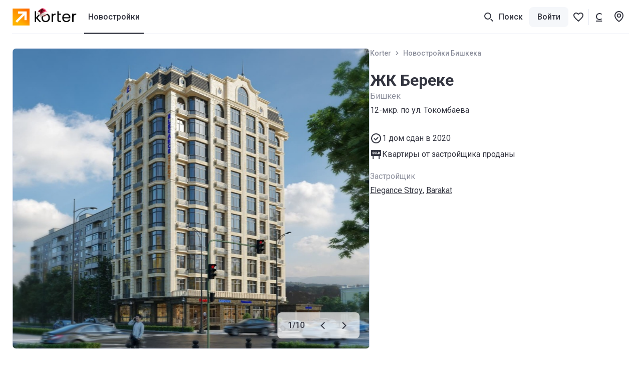

--- FILE ---
content_type: text/html; charset=utf-8
request_url: https://korter.kg/%D0%B6%D0%BA-%D0%B1%D0%B5%D1%80%D0%B5%D0%BA%D0%B5-1-%D0%B1%D0%B8%D1%88%D0%BA%D0%B5%D0%BA
body_size: 30242
content:
<!DOCTYPE html>
    <html lang="ru">
      <head>
        <style type="text/css">.c7pdjhv{font-size:14px;line-height:20px}.cvd71jf.c7pdjhv{font-weight:500}.c1fezu5x.c7pdjhv{font-weight:700}.bjrwb8u{--mobile-negative-indent:20px;--desktop-negative-indent:20px;--btn-highlight-background:#0000;--btn-background:#0000;align-items:center;background:var(--btn-background);border:var(--bjrwb8u-0);border-radius:8px;color:var(--btn-color);cursor:pointer;display:flex;font-family:Roboto,var(--additional-font-family),sans-serif;font-size:16px;font-weight:500;height:52px;justify-content:center;line-height:20px;outline:none;padding:0 20px;text-decoration:none;transition:opacity .2s ease-in-out,background .2s ease-in-out,color .2s ease-in-out,box-shadow .2s ease-in-out,border .2s ease-in-out,fill .2s ease-in-out;vertical-align:top;white-space:nowrap;width:var(--bjrwb8u-1);-webkit-tap-highlight-color:var(--btn-highlight-background)}.bjrwb8u .btn__icon-wrapper svg{fill:currentColor}.bjrwb8u a{color:var(--btn-color);text-decoration:none}@media (pointer:fine){.bjrwb8u[data-disabled=false]:hover{background:var(--btn-hover-background,var(--btn-background));color:var(--btn-hover-color,var(--btn-color));opacity:var(--btn-hover-opacity,1)}.bjrwb8u[data-disabled=false]:hover a{color:var(--btn-hover-color,var(--btn-color));text-decoration:none}}.bjrwb8u[data-disabled=false][data-hovered=true]{background:var(--btn-hover-background,var(--btn-background));color:var(--btn-hover-color,var(--btn-color));opacity:var(--btn-hover-opacity,1)}.bjrwb8u[data-disabled=false]:active{background:var(--btn-active-background,var(--btn-background));color:var(--btn-active-color,var(--btn-color));opacity:var(--btn-active-opacity,1)}.bjrwb8u[data-disabled=false]:active a{color:var(--btn-active-color,var(--btn-color));text-decoration:none}.bjrwb8u[data-disabled=true]{background:var(--btn-disabled-background,var(--btn-background));color:var(--btn-disabled-color,var(--btn-color));cursor:default;opacity:var(--btn-disabled-opacity,1)}.bjrwb8u[data-size=small]{border-radius:6px;height:40px;padding:0 16px;--mobile-negative-indent:16px;--desktop-negative-indent:16px}@media (min-width:768px){.bjrwb8u[data-desktop-size=small]{border-radius:6px;height:40px;padding:0 16px;--mobile-negative-indent:16px;--desktop-negative-indent:16px}}@media (max-width:767px){.bjrwb8u[data-mobile-size=small]{border-radius:6px;height:40px;padding:0 16px;--mobile-negative-indent:16px;--desktop-negative-indent:16px}}@media (min-width:768px){.bjrwb8u[data-negative-indent=leftDesktop],.bjrwb8u[data-negative-indent=left]{transform:translateX(calc(0px - var(--desktop-negative-indent)))}}@media (max-width:767px){.bjrwb8u[data-negative-indent=leftMobile],.bjrwb8u[data-negative-indent=left]{transform:translateX(calc(0px - var(--mobile-negative-indent)))}}@media (min-width:768px){.bjrwb8u[data-negative-indent=rightDesktop],.bjrwb8u[data-negative-indent=right]{transform:translateX(var(--desktop-negative-indent))}}@media (max-width:767px){.bjrwb8u[data-negative-indent=rightMobile],.bjrwb8u[data-negative-indent=right]{transform:translateX(var(--mobile-negative-indent))}}.sw0c3b5{flex-shrink:0;height:24px;width:24px}.sw0c3b5:first-child{margin-right:var(--sw0c3b5-0)}.sw0c3b5:last-child{margin-left:var(--sw0c3b5-0)}.s1r1zziq{--btn-color:#333540;--btn-background:#f5f7fa;--btn-hover-background:#e6e9f2;--btn-active-background:#d5d9e5;--btn-disabled-color:#bcbecc;--btn-disabled-background:#f5f7fa}.t10dbpex{--btn-color:#333540;--btn-background:#0000;--btn-hover-background:#f5f7fa;--btn-hover-color:#333540;--btn-active-color:#333540;--btn-active-background:#e6e9f2;--btn-highlight-background:#3335401a;--btn-disabled-color:#bcbecc;--btn-disabled-background:#0000}.sly5mwf{font-size:18px;font-weight:400;line-height:28px}.s48vbu3.sly5mwf{font-weight:500}.s19gw8tp.sly5mwf{font-weight:700}.s1ipb8ld{align-items:center;display:flex}.tkwot82{font-size:16px;line-height:24px}.t3ix5v0.tkwot82{font-weight:500}.tewrh24.tkwot82{font-weight:700}.thgmnay{font-size:20px;line-height:28px}.tq48xji.thgmnay{font-weight:500}.tp17q72.thgmnay{font-weight:700}.l2mz544{-webkit-tap-highlight-color:rgba(0,0,0,0);align-items:center;outline:none}.l2mz544,.l2mz544 [data-icon-exist=true]{display:inline-flex}.l3l7q5s{color:#333540;cursor:pointer;font-size:16px;line-height:24px;text-decoration:underline;-webkit-tap-highlight-color:rgba(0,0,0,0)}.l3l7q5s:active,.l3l7q5s:hover{color:#676975;text-decoration:underline}.ltprput{font-size:16px;font-weight:500;line-height:24px}.ltprput,.ltprput:hover{color:#333540}.ltprput:active{color:#676975}@media (min-width:768px){.ltprput:hover{color:#676975}}.d17grsv2,.d17grsv2:active,.d17grsv2:hover{text-decoration:none}.i1732dl4,.i1732dl4:active,.i1732dl4:hover{color:inherit}.ibtplj4 .s1sekoq0 svg{fill:#333540}.ibtplj4:active .s1sekoq0 svg,.ibtplj4:hover .s1sekoq0 svg{fill:#676975}.s1jjt988.t3ix5v0.tkwot82{border-radius:6px;color:#333540;cursor:pointer;display:block;min-width:52px;padding:8px 12px;text-align:center;transition:color .2s ease-in-out,background-color .2s ease-in-out,box-shadow .2s ease-in-out}.s1jjt988.t3ix5v0.tkwot82[data-active=true]{background-color:#fff;box-shadow:0 0 6px 0 #3c466433}.s1jjt988.t3ix5v0.tkwot82[data-disabled=true]{color:#bcbecc;cursor:default}.s1jjt988.t3ix5v0.tkwot82{overflow:hidden;text-overflow:ellipsis;white-space:nowrap}@media (pointer:fine){.s1jjt988.t3ix5v0.tkwot82[data-disabled=false][data-active=false]:hover{color:#676975}}.s1jjt988.t3ix5v0.tkwot82[data-variant=dark]{border-radius:0;color:#333540;padding:14px 20px}.s1jjt988.t3ix5v0.tkwot82[data-variant=dark]:first-child{border-radius:8px 0 0 8px}.s1jjt988.t3ix5v0.tkwot82[data-variant=dark]:last-child{border-radius:0 8px 8px 0}.s1jjt988.t3ix5v0.tkwot82[data-variant=dark][data-active=true]{background-color:#333540;box-shadow:none;color:#fff}.s1jjt988.t3ix5v0.tkwot82[data-variant=dark][data-disabled=true]{color:#8c8f9c}@media (pointer:fine){.s1jjt988.t3ix5v0.tkwot82[data-variant=dark][data-disabled=false][data-active=false]:hover{background:#e6e9f2;color:#333540}}.s1jdar0y.s48vbu3.sly5mwf{color:#fff;margin-bottom:4px}.s1ckr5p2.tkwot82{color:#fff;text-transform:capitalize}.s1g33jbd.tkwot82{color:#8c8f9c;left:50%;position:absolute;top:50%;transform:translate(-50%,-50%)}.s1g33jbd.tkwot82 span{position:relative;z-index:1}.s1g33jbd.tkwot82:before{background-color:#fff;content:"";display:block;height:1px;left:50%;position:absolute;top:50%;transform:translate(-50%,-50%);width:calc(100% + 40px);z-index:0}.s87j800.t3ix5v0.tkwot82{display:inline-block;grid-column:1/-1;grid-row:2;margin-top:8px;overflow:hidden;text-overflow:ellipsis;white-space:nowrap}.s87j800.t3ix5v0.tkwot82 sup{font-size:12px;margin-top:4px}.s87j800.t3ix5v0.tkwot82 svg{height:16px;width:16px;fill:#333540;margin-right:4px;transform:translateY(4px)}.s87j800.t3ix5v0.tkwot82 svg:not(:first-child){margin-left:12px}.s87j800.t3ix5v0.tkwot82 span{display:inline;vertical-align:middle}.s1xpaqan.c7pdjhv{color:#bcbecc;text-align:center}.s1xpaqan.c7pdjhv,.skicf09{margin-bottom:12px}.scyffgs.tkwot82,.slyk1pe{background-color:#fff;border-radius:4px}.scyffgs.tkwot82{cursor:pointer;flex-shrink:0;height:52px;padding:3px 5px;position:relative;-webkit-user-select:none;user-select:none;width:52px}.scyffgs.tkwot82 *{pointer-events:none}.scyffgs.tkwot82[data-status=available],.scyffgs.tkwot82[data-status=unknown]{border:1px solid #fc7900;color:#fc7900}.scyffgs.tkwot82[data-status=available][data-clicked=true],.scyffgs.tkwot82[data-status=unknown][data-clicked=true]{background-color:#fc7900;border-color:#fc7900;color:#fff}@media (min-width:768px){.scyffgs.tkwot82[data-status=available][data-clicked=false]:hover,.scyffgs.tkwot82[data-status=unknown][data-clicked=false]:hover{border-color:#e56700}}.scyffgs.tkwot82[data-status=booked]{border:1px solid #ffe095;color:#f2ac00}.scyffgs.tkwot82[data-status=booked] svg{fill:#f2ac00}.scyffgs.tkwot82[data-status=booked][data-clicked=true]{background-color:#f2ac00;border-color:#f2ac00;color:#fff}.scyffgs.tkwot82[data-status=booked][data-clicked=true] svg{fill:#fff}@media (min-width:768px){.scyffgs.tkwot82[data-status=booked][data-clicked=false]:hover{border-color:#ffe095}}.scyffgs.tkwot82[data-status=sold]{border:1px solid #e6e9f2;color:#bcbecc}.scyffgs.tkwot82[data-status=sold][data-clicked=true]{background-color:#e6e9f2}@media (min-width:768px){.scyffgs.tkwot82[data-status=sold][data-clicked=false]:hover{border-color:#bcbecc}.scyffgs.tkwot82:hover{border-width:2px;padding:2px 4px}.scyffgs.tkwot82:hover .sjuh19x{right:4px;top:4px}.scyffgs.tkwot82:hover .slyk1pe{bottom:-2px;left:-2px;right:-2px;top:-2px}}.su9vjrm.c7pdjhv{align-items:center;background:#cb540c;color:#fff;display:flex;height:24px;padding:0 8px}.soxpux.tkwot82{color:#333540;font-weight:400}.s1lkfaln.tkwot82{max-width:100%;overflow:hidden;text-overflow:ellipsis;white-space:nowrap}@supports (-webkit-line-clamp:2){.s1lkfaln.tkwot82[data-only-address=true]{display:-webkit-box;white-space:normal;-webkit-line-clamp:2;-webkit-box-orient:vertical}}.s9o5tih sup{line-height:1px}.s72pt8u.s48vbu3.sly5mwf{overflow:hidden;text-overflow:ellipsis;white-space:nowrap}.s1kx2w6k.s72pt8u.s48vbu3.sly5mwf{align-items:center;display:flex;gap:12px}.s1kx2w6k.s72pt8u.s48vbu3.sly5mwf svg{fill:currentColor}.sw2l7cs.tkwot82{max-width:100%;overflow:hidden;text-overflow:ellipsis;white-space:nowrap}@supports (-webkit-line-clamp:2){.sw2l7cs.tkwot82[data-only-address=true]{display:-webkit-box;white-space:normal;-webkit-line-clamp:2;-webkit-box-orient:horizontal}}.sbofby8.tp17q72.thgmnay{margin-bottom:4px;margin-top:6px;width:calc(100% - 48px)}.sbofby8.tp17q72.thgmnay[data-building-name-only=true]{display:-webkit-box;-webkit-line-clamp:2;-webkit-box-orient:vertical;margin-bottom:0;white-space:unset}.s120g2uq.tkwot82,.sbofby8.tp17q72.thgmnay{overflow:hidden;text-overflow:ellipsis;white-space:nowrap}.s120g2uq.tkwot82{display:block;padding:0 16px}.s10v8oy0.tkwot82{margin-right:12px}.sgwta3z{align-items:center;bottom:40px;display:flex;flex-direction:column;left:0;padding:20px 16px;position:fixed;right:0;z-index:16777002}.sgwta3z,.sgwta3z *{pointer-events:none}.sn762we{margin:0 auto;position:relative;width:100px}.sn762we:before{content:"";display:block;padding-top:100%}@media (max-width:767px){.sn762we{width:75px}}.szaj8ny{animation:rotate 2s linear infinite;bottom:0;height:100%;left:0;margin:auto;position:absolute;right:0;top:0;transform-origin:center center;width:100%}.s1quwdb5{--color:#fc7900}.s1quwdb5{stroke:var(--color)}.s1quwdb5[data-gray=true]{--color:#8c8f9c}.s1quwdb5[data-mid-gray=true]{--color:#bcbecc}.s1quwdb5[data-white=true]{--color:#fff}.s1quwdb5{stroke-dasharray:1,200;stroke-dashoffset:0;animation:dash 1.5s ease-in-out infinite,color 6s ease-in-out infinite;stroke-linecap:round}.sly7bl8{align-items:center;border-radius:8px;cursor:pointer;display:flex;flex-shrink:0;height:var(--sly7bl8-0);justify-content:center;position:relative;transition:background-color .2s ease-in-out;width:var(--sly7bl8-0)}@media (max-width:767px){.sly7bl8{border-radius:var(--sly7bl8-2);height:var(--sly7bl8-1);width:var(--sly7bl8-1)}}@media (min-width:768px){.sly7bl8{border-radius:var(--sly7bl8-4);height:var(--sly7bl8-3);width:var(--sly7bl8-3)}}.sly7bl8{background-color:var(--btn-background-color)}.sly7bl8 svg{fill:var(--btn-color);pointer-events:none;transition:all .2s ease-in-out}.sly7bl8[data-disabled=false]:not([data-active=true]){background-color:var(--btn-background)}@media (pointer:fine){.sly7bl8[data-disabled=false]:not([data-active=true]):hover{background-color:var(--btn-hover-background,var(--btn-background))}.sly7bl8[data-disabled=false]:not([data-active=true]):hover svg{fill:var(--btn-hover-color,var(--btn-color))}}.sly7bl8[data-disabled=false]:not([data-active=true]):active{background-color:var(--btn-active-background,var(--btn-background))}.sly7bl8[data-disabled=false]:not([data-active=true]):active svg{fill:var(--btn-active-color,var(--btn-color))}.sly7bl8[data-disabled=false][data-active=true]{background-color:var(--btn-active-background,var(--btn-background))}.sly7bl8[data-disabled=false][data-active=true] svg{fill:var(--btn-active-color,var(--btn-color))}.sly7bl8[data-disabled=true]{background:var(--btn-disabled-background,var(--btn-background));color:var(--btn-disabled-color,var(--btn-color));cursor:default;pointer-events:none}.sly7bl8[data-disabled=true] svg{fill:var(--btn-disabled-color,var(--btn-color))}.sly7bl8[data-disabled=false][data-selected=true]{--btn-background:#333540;--btn-hover-background:#333540;--btn-active-background:#333540;--btn-disabled-background:#333540;--btn-color:#fff;--btn-hover-color:#fff;--btn-active-color:#fff;--btn-disabled-color:#fff}.lkke2qd{--btn-color:#333540;--btn-hover-color:#333540;--btn-active-color:#333540;--btn-disabled-color:#bcbecc;--btn-background:#fff;--btn-hover-background:#f5f7fa;--btn-active-background:#e6e9f2;--btn-disabled-background:#fff}.g18w4nej{--btn-color:#333540;--btn-hover-color:#333540;--btn-active-color:#333540;--btn-disabled-color:#bcbecc;--btn-background:#f5f7fa;--btn-hover-background:#e6e9f2;--btn-active-background:#bcbecc;--btn-disabled-background:#f5f7fa}.s61obs.tq48xji.thgmnay{max-width:calc(100% - 40px)}@media (min-width:768px){.s61obs.tq48xji.thgmnay[data-desktop-full-width=true]{max-width:100%}}.s1vhktxr{background-color:var(--s1vhktxr-0);display:block;opacity:var(--lazy-img-opacity,0)}.s1vhktxr[data-visible=true]{opacity:var(--lazy-img-opacity,1)}.e1o94j4b{bottom:0;display:block;left:0;opacity:0;position:absolute;right:0;top:0;transition:background-color .3s ease-in-out,opacity .3s ease-in-out;z-index:1}.e1o94j4b[data-hidden=true]{display:none}.b1dr6so1{animation:breathing 2s ease-in-out 0s infinite reverse}.bepqojl{background-image:url([data-uri])}.s1sio8z8.e1o94j4b{background-position:50%;background-repeat:no-repeat;background-size:var(--s1sio8z8-0);opacity:1}.s138v7gs.e1o94j4b{background-color:#e5e9f3;opacity:1}.l1s92wnd{display:block;height:100%;position:relative}.s1jtdjnk{position:fixed;z-index:25}.s1vcews5{cursor:var(--s1vcews5-1);height:var(--s1vcews5-0);position:relative;width:var(--s1vcews5-0)}.s1vcews5{animation-duration:.3s;animation-iteration-count:var(--s1vcews5-3);animation-name:var(--s1vcews5-2);animation-timing-function:ease-in-out}.s1x3o3rv{display:block;fill:var(--fillColor);transition:all .2s ease-in-out}.s1x3o3rv path:nth-child(3){opacity:0}.s1x3o3rv[data-active=true]{fill:var(--fillColor)!important}.s1x3o3rv[data-active=true] path:nth-child(3){opacity:1}@media (pointer:fine){.s1x3o3rv[data-active=true]:hover{transform:scale(1.1)}}.s1x3o3rv[data-active=false][data-outlined=false]{filter:drop-shadow(0 1px 4px rgba(0,0,0,.8))}@media (pointer:fine){.s1x3o3rv[data-active=false][data-custom-fill-color=false]:hover{fill:#8c8f9c}}@media (max-width:767px){.s1x3o3rv{fill:var(--mobileFillColor)}}:root{--content-above-header-height:0;--additional-font-family:system-ui;--header-height:120px}*{box-sizing:border-box;touch-action:pan-x pan-y}body{background:#fff;--100vw:calc(100vw - 20px);color:#333540;font-family:Roboto,var(--additional-font-family),sans-serif;line-height:1.5;margin:0;padding:0;-webkit-text-size-adjust:none;-webkit-font-smoothing:antialiased;-webkit-tap-highlight-color:rgba(0,0,0,0);display:flex;flex-direction:column;min-height:100vh;width:100%}#app,html{height:100%}#app{width:100%;-webkit-tap-highlight-color:transparent;background:#fff;flex:1 1 auto;padding-top:calc(var(--content-above-header-height) + var(--header-height));position:relative}#app.app--no-layout{padding-top:0}a{color:#68b;cursor:pointer;-webkit-tap-highlight-color:rgba(0,0,0,0)}a,a:hover{text-decoration:none}a:hover{color:#496ea5}::placeholder,select,textarea{font-family:Roboto,var(--additional-font-family),sans-serif}button,h1,h2,h3,h4,h5,h6,input,ol,p,ul{font-weight:400;margin:0;padding:0}#anchors-wrapper{position:fixed;z-index:12}@media only screen and (max-width:767px){#app{height:auto}a:hover{color:#68b;text-decoration:none}}sup{line-height:1px}.sd5wzrz.s48vbu3.sly5mwf[data-compact=true]{font-size:16px;line-height:24px}.f59cn7.c7pdjhv{color:#8c8f9c;margin-top:4px}.szq9bt.c7pdjhv{color:#d2252f;height:20px;margin-top:4px;opacity:var(--szq9bt-0);transform:translateY(var(--szq9bt-1));transition:opacity .2s ease-in-out,transform .2s ease-in-out}.sr635hi.c7pdjhv{color:#d2252f;height:20px;margin-top:var(--sr635hi-1);max-height:var(--sr635hi-0);opacity:var(--sr635hi-2);overflow:hidden;transition:max-height .2s ease-in-out,margin-top .2s ease-in-out,opacity .2s ease-in-out}.fwaet04.c7pdjhv{background:#fff8e8;border-radius:6px;color:#bf8800;height:auto;margin-top:var(--fwaet04-1);max-height:var(--fwaet04-0);opacity:var(--fwaet04-2);overflow:hidden;padding:var(--fwaet04-3) 8px;transition:max-height .2s ease-in-out,margin-top .2s ease-in-out,opacity .2s ease-in-out,padding .2s ease-in-out}.s1qnszee.c7pdjhv{bottom:12px;color:#8c8f9c;left:12px;position:absolute}.scu5od4.c7pdjhv{color:#bcbecc}.scu5od4.c7pdjhv a,.scu5od4.c7pdjhv a:hover{text-decoration:underline}@media (min-width:768px){.scu5od4.c7pdjhv a:hover{color:#333540}}.satj7r4{height:24px;width:24px}.srsbhq6.c7pdjhv{background-color:#f4f3fd;border-radius:4px;box-shadow:0 4px 20px #3c46641f;left:0;max-width:290px;opacity:var(--srsbhq6-0);padding:4px 8px;pointer-events:none;position:absolute;top:32px;transform:translateY(var(--srsbhq6-1));transition:transform .1s ease-in-out,opacity .1s ease-in-out;white-space:pre-wrap;width:fit-content}.srsbhq6.c7pdjhv[data-is-visible=false]{transition:transform .1s ease-in-out,opacity .1s ease-in-out,color .1s ease-in-out .2s,background-color .1s ease-in-out .2s}@media (max-width:767px){.srsbhq6.c7pdjhv[data-tooltip-bottom-offset=true]{bottom:var(--srsbhq6-2);top:auto}}.s1m67vma.t3ix5v0.tkwot82{color:var(--s1m67vma-0);cursor:pointer;transition:color .2s ease-in-out}.s1m67vma.t3ix5v0.tkwot82:not(:first-child){margin-left:12px}@media (pointer:fine){.s1m67vma.t3ix5v0.tkwot82[data-selected=false]:hover{color:#676975}}.s10cntzf.t3ix5v0.tkwot82{color:var(--s10cntzf-0);cursor:pointer;transition:color .2s ease-in-out}.s10cntzf.t3ix5v0.tkwot82:not(:first-child){margin-left:12px}@media (pointer:fine){.s10cntzf.t3ix5v0.tkwot82[data-selected=false]:hover{color:#676975}}.s1x6ko3k.c7pdjhv{color:#8c8f9c;margin-top:4px}.s14nhhog.tkwot82{flex-shrink:0;margin-right:8px;margin-top:9px;width:var(--s14nhhog-0)}.s1odjmqs.t3ix5v0.tkwot82,.s1oew3d3{align-items:center;justify-content:center;transition:all .2s ease-in-out;-webkit-user-select:none;user-select:none}.s1odjmqs.t3ix5v0.tkwot82{background-color:#f5f7fa;border:2px solid #f5f7fa;border-radius:6px;color:#333540;cursor:pointer;display:inline-flex;flex-shrink:0;height:40px;min-width:52px;padding:8px 12px;text-align:center}.s1odjmqs.t3ix5v0.tkwot82 .s1oew3d3{background-color:#e6e9f2;color:#333540}.s1odjmqs.t3ix5v0.tkwot82[data-size=big]{border-radius:8px;height:52px;min-width:60px;padding:14px 20px}@media (max-width:767px){.s1odjmqs.t3ix5v0.tkwot82[data-size=big][data-mobile-size=medium]{height:40px;min-width:52px;padding:8px 12px}}@media (pointer:fine){.s1odjmqs.t3ix5v0.tkwot82[data-active=false][data-disabled=false]:hover{background-color:#e6e9f2;border-color:#e6e9f2;text-decoration:none}.s1odjmqs.t3ix5v0.tkwot82[data-active=false][data-disabled=false]:hover .s1oew3d3{background-color:#f5f7fa}}.s1odjmqs.t3ix5v0.tkwot82:active,.s1odjmqs.t3ix5v0.tkwot82[data-active=true]{border-color:#333540}.s1odjmqs.t3ix5v0.tkwot82[data-disabled=true]{pointer-events:none}.s1odjmqs.t3ix5v0.tkwot82[data-disabled=true][data-active=false]{background-color:#f5f7fa!important;color:#bcbecc!important}.s1odjmqs.t3ix5v0.tkwot82[data-disabled=true][data-active=false] .s1oew3d3{background-color:#e6e9f2;color:#8c8f9c}.s1odjmqs.t3ix5v0.tkwot82[data-disabled=true][data-active=false] .s81kkja svg,.s1odjmqs.t3ix5v0.tkwot82[data-disabled=true][data-active=false] .smvrg5x svg{fill:#bcbecc}.s1dy3eb6.tkwot82{margin-right:24px}@media (max-width:767px){.s1dy3eb6.tkwot82{margin-right:16px}}.sdnh5yf.tkwot82{margin-bottom:12px;max-width:324px}.fwuoqh3{width:100%}@media only screen and (min-width:1464px) and (max-width:1920px){.fwuoqh3{margin-left:calc(-50vw + 708px);position:relative;width:var(--100vw)}}@media only screen and (min-width:1921px){.fwuoqh3{margin-left:-252px;position:relative;width:1920px}}.fc9h2gv{margin:auto;max-width:1464px;padding-left:24px;padding-right:24px;width:100%}@media (max-width:1191px){.fc9h2gv{padding-left:16px;padding-right:16px}}.f1nq7gua.fc9h2gv{max-width:none}.shvsvry{left:0;position:fixed;width:100%;z-index:9999}@media (min-width:768px){.shvsvry{top:50px;transform:translateX(8px)}.s141jqjd.fc9h2gv{display:flex;justify-content:flex-end}}.react-hint{animation:slideIn .3s;cursor:default;position:absolute;z-index:9999}.s1pbm310{overflow:hidden;text-overflow:ellipsis;white-space:nowrap}@media (min-width:768px){.s1pbm310{max-width:270px}}@media (max-width:767px){.s1pbm310{max-width:280px}}.s1t7rt3j[data-opened=true]{transform:rotate(180deg)}.s1t7rt3j[data-disabled=true]{fill:#bcbecc}.s11f4wgb{align-items:center;display:flex;flex-shrink:0;height:100%;margin-left:auto;width:24px}.spqmfqq{border-color:var(--spqmfqq-0);border-radius:6px!important;border-style:solid;border-width:var(--spqmfqq-1);justify-content:start;padding:0 calc(16px - var(--spqmfqq-1));position:relative;text-align:left;transition:background .2s ease-in-out,color .2s ease-in-out}@media (pointer:fine){.spqmfqq:active,.spqmfqq:hover{border-color:var(--spqmfqq-2)}}.spqmfqq[data-disabled=true]{pointer-events:none}.spqmfqq [data-right-icon]{margin-left:auto}.spqmfqq [data-children]{margin-right:8px}.spqmfqq{overflow:hidden;text-overflow:ellipsis;white-space:nowrap}.svgw07i{position:relative}.sl1pckr{display:none}.s14538b.c7pdjhv{color:#8c8f9c;margin-top:auto}@media (max-width:767px){.s14538b.c7pdjhv{margin-top:28px}}@media (min-width:768px){.s14538b.c7pdjhv{transform:translateY(-4px)}}.s1krf0zg .btn__icon-wrapper{height:24px;width:fit-content}.s1krf0zg .btn__icon-wrapper svg{height:24px;width:auto}.s8doc6k{background-color:#fff;border-top:1px solid #2947a321}.s8doc6k .coslfhy{max-width:1416px}@media (min-width:1192px){.s8doc6k>div{padding-left:24px;padding-right:24px}}.s1jfm7rm.fc9h2gv{padding-bottom:60px;padding-top:40px;position:relative}@media (max-width:767px){.s1jfm7rm.fc9h2gv{padding-bottom:40px;padding-top:40px}}.s8mwnln{display:flex}@media (max-width:767px){.s8mwnln{flex-direction:column}}@media (min-width:768px){.s1w4n4bp{width:calc(25% - 18px)}.s1w4n4bp:not(:last-child){margin-right:24px}}.snt1183{display:grid;margin-top:40px;grid-gap:16px}@media (min-width:768px){.snt1183{max-width:260px}}.s5088l1.tkwot82{color:#8c8f9c;margin-bottom:20px}@media (max-width:767px){.s5088l1.tkwot82{margin-top:28px}}.s1y7o6rm{display:flex;flex-direction:column;list-style:none}.sv6n0gq{font-size:16px;line-height:24px}.sv6n0gq:not(:last-of-type){margin-bottom:12px}.stwc360{height:36px;vertical-align:middle;width:auto}@media (min-width:768px){.stwc360{margin-right:10px}}.s1ly9t4p.tkwot82{color:#8c8f9c;padding-bottom:16px;padding-top:15px}.srums7.s48vbu3.sly5mwf{align-items:center;background-color:#fc7900;color:#fff;display:flex;height:56px;justify-content:center;left:0;position:absolute;right:0;top:0;width:100%}.srums7.s48vbu3.sly5mwf svg{fill:#fff;margin-left:8px}.s1lirgos.tkwot82{align-items:center;color:#333540;cursor:pointer;display:flex;font-size:16px;font-weight:500;line-height:24px}.s1lirgos.tkwot82:hover{color:#333540}.s1lirgos.tkwot82:active{color:#676975}@media (min-width:768px){.s1lirgos.tkwot82:hover{color:#676975}}@media (pointer:fine){.s1lirgos.tkwot82[data-popup-opened=true]:hover{color:#333540}}@media (min-width:1464px){.pm4uvvd{display:none}}.s17xo39o{display:none}@media (min-width:1464px){.s17xo39o{display:flex;padding:0 8px!important}}.se13ip2{display:none}.b17y28wi{padding:0 8px!important}.s1sem42p{align-items:center;display:flex;height:100%;position:relative}.s1sem42p[data-highlighted=true] :after{background:#333540;bottom:0;content:"";height:2px;left:0;position:absolute;right:0;transform:translateY(.5px)}.shp9me5{bottom:0;left:0;overflow:hidden;position:fixed;right:0;top:calc(var(--top) - 1px);z-index:1}.s3a48a3,.shp9me5{pointer-events:none}.s3a48a3{background:#fff;border-radius:0 0 8px 8px;box-shadow:0 4px 20px #3c46641f;opacity:0}.s3a48a3[data-animation-enabled=true]{transition:opacity .2s ease-in-out .1s}.s3a48a3[data-opened=true]{opacity:1;pointer-events:auto}.s3a48a3[data-opened=true][data-animation-enabled=true]{transition-delay:0s}.s1q9brzn{display:grid;padding:28px 0 40px 155px;grid-gap:16px;border-top:1px solid #2947a321}.s1q9brzn a{font-weight:400;width:fit-content}.s38oqf6{--additionalTop:0px;--baseTop:calc(var(--content-above-header-height) + var(--header-height));--top:calc(var(--baseTop) + var(--additionalTop));align-items:center;display:none;height:100%;margin:0 -6px}@media (min-width:1280px){.s38oqf6{display:flex;gap:4px}}.s1ld5a8q{-webkit-backdrop-filter:none;backdrop-filter:none;background:#0000;bottom:0;left:0;overflow:hidden;pointer-events:none;position:fixed;right:0;top:var(--top);transition:background-color .2s ease-in-out,-webkit-backdrop-filter .2s ease-in-out;transition:background-color .2s ease-in-out,backdrop-filter .2s ease-in-out;transition:background-color .2s ease-in-out,backdrop-filter .2s ease-in-out,-webkit-backdrop-filter .2s ease-in-out;z-index:-1}.s1ld5a8q[data-opened=true]{-webkit-backdrop-filter:blur(6px);backdrop-filter:blur(6px);background:#26283366;pointer-events:auto;transition-delay:.1s}.sho6zfj.tkwot82{align-items:center;border-bottom:1px solid #2947a321;color:#676975;display:flex;height:60px;margin:0 -16px;padding:0 16px}.s1rbx61{--cookieStickyRight:0}.s1ctw9v4{height:1px;margin-top:-1px;position:absolute;top:calc(var(--header-height) + 12px)}.s1ae8sy5.t3ix5v0.tkwot82{margin-top:8px}@media (max-width:767px){.sljva1t.fc9h2gv{margin:0!important;padding:0!important}}@media (min-width:768px){.sljva1t.fc9h2gv{left:0;margin:auto;position:absolute;right:0;top:0;z-index:1}}.s1fgucmi.c7pdjhv{color:var(--s1fgucmi-0);font-weight:400}.syaa236.tq48xji.thgmnay{padding:28px var(--horizontal-indent) 12px}.swdbjor{align-items:center;display:flex;flex-shrink:0;--horizontal-indent:24px}@media (max-width:1191px){.swdbjor{display:none}}@media (max-width:767px){.s1csilhd{display:none}}.s8cx3zs{align-items:center;display:flex;height:100%;justify-content:center;width:100%}.s8cx3zs *{cursor:pointer}.s8cx3zs.bouncing{animation:beating .2s ease-in}.s1tafnrc{align-items:center;display:flex;height:100%;width:100%}.s1tafnrc *{cursor:pointer}.s1onsvco.tkwot82{align-items:center;background:#f5f7fa;border-radius:1px;color:#333540;display:var(--s1onsvco-0);font-size:11px;height:16px;justify-content:center;line-height:16px;min-width:16px;position:absolute;right:0;top:0}.sks3y7f.c7pdjhv{color:#8c8f9c;font-weight:400}.sevobhj{height:40px;padding-left:16px;padding-right:16px}.sueh51n.c7pdjhv{max-width:100px;overflow:hidden;text-overflow:ellipsis;white-space:nowrap}.svevaac{align-items:center;background:#fff;display:flex;height:calc(var(--header-height) - 1px);position:relative}@media (min-width:768px){.svevaac{box-sizing:initial}}@media (max-width:767px){.svevaac{left:0;position:var(--svevaac-0);right:0;top:0}}@media (min-width:1192px){.svevaac{border-bottom:1px solid #2947a321;height:67px}}.snctpv6{align-items:center;display:flex;gap:12px;height:100%;margin-left:auto;z-index:1}.snctpv6>*{flex-shrink:0}.sgo7zet{align-items:center;display:flex;height:100%;justify-content:flex-end}@media (max-width:767px){.sgo7zet{margin-right:auto}}@media (min-width:1280px){.s7hvtji{display:none}}@media (max-width:767px){.s7hvtji{display:flex}}.s1edfs9p{display:none;padding:0 12px!important}@media (min-width:1280px){.s1edfs9p[data-always-hidden=false]{display:flex}.sr4ecki[data-always-visible=false]{display:none}}.s1hph7mv{align-items:center;display:flex}.si2u43r{height:36px;margin-right:20px;vertical-align:middle;width:auto}.s13yf1tt{align-items:center;display:flex;position:relative}@media (max-width:1191px){.s13yf1tt{display:none}}.s11hlc3t{background:#e6e9f2;height:32px;width:1px}@media (max-width:767px){.s11hlc3t,.s23oiyr{display:none}}.s1ujpx0{height:1px;margin-top:-1px}.s2lrlcp{background:#fff;color:#333540;font-size:16px;height:calc(var(--content-above-header-height) + var(--header-height));left:0;line-height:24px;padding-top:var(--content-above-header-height);position:absolute;top:0;-webkit-user-select:none;user-select:none;width:100%;z-index:var(--s2lrlcp-0)}@media (max-width:1191px){.s2lrlcp{border-bottom:1px solid #2947a321;position:fixed}}.snuin58{display:flex;flex-shrink:0;padding:0 var(--snuin58-0)}.snuin58 svg{height:4px;width:4px}@media (max-width:767px){.snuin58{padding:0 8px}}.s1wji4z0{background:var(--s1wji4z0-0);height:4px;width:4px}.secfd27{align-items:center;color:var(--secfd27-0);cursor:pointer;display:flex;flex-shrink:0;font-size:16px;font-weight:500;height:100%;line-height:24px}.secfd27 *{transition:all .2s ease-in-out}.secfd27 a{align-items:center;color:var(--secfd27-0);display:flex;flex-shrink:0;height:100%;padding:0 4px;position:relative}.secfd27[data-active=true] a:after{background:#333540;bottom:0;content:"";height:2px;left:0;position:absolute;right:0}.secfd27:hover a{color:#333540;text-decoration:none}.secfd27:last-of-type div:last-child{display:none}.swtyud{display:flex;flex-direction:var(--swtyud-0)}.slwvuha{height:60px;width:1px}.s1w3wapt{align-items:center;background:var(--s1w3wapt-5);cursor:pointer;display:var(--s1w3wapt-2);height:60px;justify-content:var(--s1w3wapt-3);left:var(--s1w3wapt-0);padding:var(--s1w3wapt-4);position:absolute;right:var(--s1w3wapt-1);top:0;width:120px;z-index:1}@media (max-width:767px){.s1w3wapt{display:none}}.s1q2r1gk{height:1px}.sycbf0w{background:#fff;height:60px;overflow:hidden;position:static;top:0;width:100%}@media (min-width:1192px){.sycbf0w{display:flex;justify-content:center}}.sfpza2y{height:var(--sfpza2y-0)}.susqxrm{margin:0 auto;position:relative}.s1s67xfd,.susqxrm{height:100%;max-width:1416px;width:100%}.s1s67xfd{align-items:center;display:flex;flex-shrink:0;justify-content:flex-start;overflow-x:auto;overflow-y:hidden;-webkit-overflow-scrolling:touch}.s1s67xfd::-webkit-scrollbar{display:none}@media only screen and (max-width:1464px){.s1s67xfd{margin:0 -24px;padding:0 48px;width:calc(100% + 48px)}.s1s67xfd:after{content:"";flex-shrink:0;height:1px;width:32px}}@media (max-width:1191px){.s1s67xfd{margin:0 -16px;padding:0 32px;width:calc(100% + 32px)}}.sy4il09{border-bottom:1px solid #2947a321}.se4zyip{align-items:center;background:#f5f7fa;display:flex;justify-content:center}.s1rrk8b5,.se4zyip{height:100%;width:100%}.s1sj1bzg.fc9h2gv{display:flex;flex-direction:column;height:100%;justify-content:center;min-width:0;position:relative;z-index:1}@media (min-width:768px){.s1sj1bzg.fc9h2gv[data-desktop-half-width=true]{padding:60px}}.szrlcdx.tq48xji.thgmnay{max-width:500px}.s15j8i68{align-items:center;display:flex;flex-shrink:0;font-weight:400;justify-content:center}.s15j8i68,.sq134w8{position:relative}.s1y8scnd.tkwot82{margin-top:12px;white-space:pre-wrap}.s1oeitb5.tkwot82{color:#8c8f9c;margin:0 12px;overflow:hidden;text-overflow:ellipsis;white-space:nowrap}.s1002ux4{align-items:center;background-color:#ffffffb3;border-radius:8px;box-shadow:0 2px 6px #3c466429;display:flex;height:52px;padding:0 16px}@media (pointer:fine){.s1002ux4:hover{background-color:#ffffffe6}.s1002ux4:has(.gallery-control-buttons:hover){background-color:#ffffffb3}}@media (max-width:767px){.s1002ux4{height:36px;padding:6px 12px}}.s156h6kh.t3ix5v0.tkwot82{text-align:center;width:44px}.szq78ji.t3ix5v0.tkwot82{text-align:center}.s5clgl6{align-items:center;display:flex;gap:8px;height:100%;margin:0 -16px 0 12px;padding-right:12px}@media (max-width:767px){.s5clgl6{display:none}}.su0s1zy{height:40px;width:40px;--btn-background:#fff0;--btn-hover-background:#fffc;--btn-active-background:#fffc}.su0s1zy[data-direction=right]{right:var(--distance)}.su0s1zy[data-direction=left]{left:var(--distance)}@media (max-width:767px){.su0s1zy{display:none}}.s1o24t2d{align-items:center;bottom:0;display:flex;justify-content:center;left:0;position:absolute;right:0;top:0;z-index:1}.s1o24t2d:empty{pointer-events:none}.sk9rduk[data-slide-content=true] picture{position:relative}.sk9rduk[data-slide-content=true] picture:after{background:#0003;bottom:0;content:"";left:0;position:absolute;right:0;top:0}.sk9rduk[data-slide-content=true] picture:after:empty{display:none}.s1ltpggg{flex:1 0 100%;height:100%;order:var(--order);position:relative;width:100%}.s1ltpggg img{height:100%;object-fit:cover;width:100%}.se30zf2{height:100%;overflow:hidden;position:relative;touch-action:pan-y;width:100%;--distance:12px;--button-size:32px;outline:none}@media (min-width:768px){.se30zf2[data-positioning=adaptive]{--distance:20px;--button-size:40px}}.syuiiel{--movingDeltaX:0px;--slidingDeltaX:0px;display:flex;flex-wrap:nowrap;height:100%;transform:translateX(calc(-100% + var(--movingDeltaX)));transition:transform .4s ease;will-change:transform}.syuiiel[data-count=single]{transform:translateX(0)!important}.syuiiel[data-mounted=false],.syuiiel[data-moving=true],.syuiiel[data-sliding=true]{transition:none}.syuiiel[data-sliding=true][data-dir=PREV]{transform:translateX(calc(-200% + var(--slidingDeltaX)))}.syuiiel[data-sliding=true][data-dir=NEXT]{transform:translateX(calc(var(--slidingDeltaX)))}.sgvij39{bottom:var(--distance);position:absolute;right:var(--distance)}.sgvij39[data-both-buttons=true]{display:grid;grid-template-areas:"video photoCounter";grid-template-columns:auto auto;grid-column-gap:12px}.seewr42.fc9h2gv{margin:0 auto;max-width:1200px}@media (max-width:767px){.seewr42.fc9h2gv{padding:0}}.sdfrveq.tkwot82{width:max-content}.sdfrveq.tkwot82 b{white-space:nowrap}.s15fh5os.s48vbu3.sly5mwf[data-disabled=true]{color:#8c8f9c}@media (max-width:767px){.s15fh5os.s48vbu3.sly5mwf{display:-webkit-box;-webkit-line-clamp:3;-webkit-box-orient:vertical;overflow:hidden}.s15fh5os.s48vbu3.sly5mwf[data-image-visible=true]{max-width:calc(100vw - 208px)}}.s1m6hpsh.tq48xji.thgmnay{display:-webkit-box;-webkit-line-clamp:2;-webkit-box-orient:vertical;overflow:hidden}.s6l7c09.c7pdjhv{color:#8c8f9c;flex-shrink:0}.smo2x50.t3ix5v0.tkwot82{overflow:hidden;text-overflow:ellipsis;white-space:nowrap}.sidzzwk.t3ix5v0.tkwot82{overflow:hidden;text-overflow:ellipsis;white-space:nowrap}@media (min-width:768px){.sidzzwk.t3ix5v0.tkwot82{max-width:368px}}@media (max-width:767px){.sidzzwk.t3ix5v0.tkwot82{max-width:80vw}}.s17hk6q.sidzzwk.t3ix5v0.tkwot82{align-items:center;display:flex;font-weight:400;margin-top:4px}.s17hk6q.sidzzwk.t3ix5v0.tkwot82>*{flex-shrink:0}.s166jir4.cvd71jf.c7pdjhv{align-items:center;background:#fff;border:1px solid #fc7900;border-radius:6px;box-shadow:0 4px 12px 0 #3c466499;display:flex;height:28px;justify-content:flex-start;min-width:100%;padding:4px 8px;position:relative;width:fit-content}.sw33hf5{display:flex;flex-wrap:wrap}@media (max-width:1191px){.sw33hf5{padding:0 16px}}.sw33hf5 ul{margin:8px 0}.sw33hf5 ul li{list-style:disc inside}.sw33hf5 ol{padding-left:20px}.sw33hf5 a{color:#333540;cursor:pointer;font-size:16px;line-height:24px;text-decoration:underline;-webkit-tap-highlight-color:rgba(0,0,0,0)}.sw33hf5 a:active,.sw33hf5 a:hover{color:#676975;text-decoration:underline}.s1kvqmlq.sly5mwf{font-style:italic;margin-bottom:8px}.svsw4zz.tkwot82{color:#676975}@media (max-width:767px){.s1dauc88:not(:last-child){margin-bottom:16px}}@media (min-width:768px){.s1dauc88:not(:nth-last-child(-n+1)){margin-bottom:24px}}@media (max-width:767px){.s1cd7ud2{width:100%}.s1cd7ud2:first-child{margin-bottom:16px}}@media (min-width:768px){.s1cd7ud2{width:calc(50% - 12px)}.s1cd7ud2:nth-child(odd){margin-right:24px}}.suzhbbc.tq48xji.thgmnay{color:#fff;max-width:400px;text-align:center;white-space:pre-wrap}@media (max-width:1191px){.suzhbbc.tq48xji.thgmnay{font-size:18px;font-weight:400;line-height:28px}}.s1uvdhnp.t3ix5v0.tkwot82{color:#fff;margin-bottom:32px;text-align:center;white-space:pre-wrap}.sbcr32u{--margin-bottom:20px;--mobile-margin-bottom:20px;font-size:28px;font-weight:700;line-height:36px;margin:0 0 var(--margin-bottom)}@media (max-width:767px){.sbcr32u{font-size:24px;line-height:32px;margin:0 0 var(--mobile-margin-bottom)}}.s1nw5bvz{--padding-top:40px;--mobile-padding-top:40px;--padding-bottom:60px;--mobile-padding-bottom:60px;letter-spacing:normal;padding:var(--padding-top) 0 var(--padding-bottom);position:relative}.s1nw5bvz:after,.s1nw5bvz:before{clear:both;content:"";display:table}@media (max-width:767px){.s1nw5bvz{padding-bottom:var(--mobile-padding-bottom);padding-top:var(--mobile-padding-top)}}.sbpuazo{display:inline-flex;flex-direction:column;width:100%}.s1vgx4ks{color:#8c8f9c;flex-shrink:0}@media (min-width:768px){.s1vgx4ks{padding-bottom:4px!important}}.s1vgx4ks{font-size:14px;line-height:20px}.s1etsl0f{opacity:0;position:absolute}@media (max-width:767px){.s1gtpdgt{pointer-events:none}.s1gtpdgt a{color:inherit;text-decoration:none}}.s1a9a48q{border:none;border-collapse:collapse;border-spacing:0;margin-top:16px;width:100%}.s1a9a48q tr{vertical-align:top}@media (max-width:767px){.s1a9a48q tr:not(:last-child){padding-bottom:12px}}.s1a9a48q td{overflow-wrap:break-word;padding:0;word-break:break-word}.ss3k4xx{display:grid;grid-template-columns:repeat(auto-fill,minmax(288px,1fr));grid-gap:16px 24px}.s1rf234i{display:block}.s1ea5q2f{border-bottom:var(--s1ea5q2f-2) solid #e6e9f2;display:var(--s1ea5q2f-0);justify-content:center;padding:var(--s1ea5q2f-1)}@media (max-width:767px){.s1ea5q2f{padding:var(--s1ea5q2f-3)}}.s53ez19.s48vbu3.sly5mwf{color:#fff;margin-bottom:4px}.strm32f.tkwot82{color:#fff;text-transform:capitalize}.snzr2z7{margin-top:16px}@media (min-width:1192px){.snzr2z7{display:none}}.s49d8wc p{margin:8px 0}.s49d8wc p:first-child{margin-top:0}.s49d8wc p:last-child{margin-bottom:0}.s49d8wc h2,.s49d8wc h3{font-size:16px;font-weight:700;line-height:24px;margin:16px 0 8px}.s49d8wc h2:first-child,.s49d8wc h3:first-child{margin-top:0}.s49d8wc ul{margin:8px 0}.s49d8wc ul li{list-style:disc inside}.s49d8wc ol{padding-left:28px}@media (max-width:767px){.s49d8wc img{width:100%}}.s49d8wc table{margin-top:12px}.s49d8wc figure{margin:0;overflow-x:auto;padding:0}.s49d8wc table{border-collapse:collapse;border-spacing:0;width:100%}.s49d8wc th{font-weight:500}.s49d8wc tr{vertical-align:top}.s49d8wc td,.s49d8wc th{border:1px solid #2947a321;border:1px solid #bcbecc;padding:8px 16px;padding:8px;text-align:left;vertical-align:initial}.s49d8wc a{color:#333540;cursor:pointer;font-size:16px;line-height:24px;text-decoration:underline;-webkit-tap-highlight-color:rgba(0,0,0,0)}.s49d8wc a:active,.s49d8wc a:hover{color:#676975;text-decoration:underline}.s49d8wc br{content:"";display:block;height:8px;line-height:8px}@media (max-width:1191px){.s49d8wc[data-open=false]{height:114px;overflow:hidden}}.s1yybe9q{background:linear-gradient(0deg,#fff 10%,#ffffff1a);bottom:56px;height:45px;left:0;position:absolute;width:100%}@media (min-width:1192px){.s1yybe9q{display:none}}.s1qptg1j{flex-shrink:0;position:relative;width:100%}.s6j3scl{display:grid;grid-template-columns:800px 1fr;grid-gap:40px}.s6j3scl:before{display:none}@media (max-width:1191px){.s6j3scl{grid-template-columns:1fr}}.s1qk4ikk.cvd71jf.c7pdjhv{pointer-events:none;word-break:break-word;z-index:1}.sncoqw1.tp17q72.thgmnay{color:#fff;display:flex;position:absolute;text-align:center;top:16px}.s1k25ac2.c7pdjhv{color:#8c8f9c;margin-top:8px}@media (max-width:1191px){.s1k25ac2.c7pdjhv{padding:0 16px}}.s1k25ac2.c7pdjhv a{color:#8c8f9c;text-decoration:underline}.s1a9icps{flex-shrink:0;height:fit-content;width:100%}@media (max-width:1191px){.s1a9icps{margin:0 -16px;width:100vw}}@media (min-width:1192px){.s1a9icps{max-width:816px;width:58%}}.s8f3ala{align-items:center;cursor:var(--s8f3ala-0);display:flex;height:calc(100% - 2px);justify-content:center;overflow:hidden;position:relative}@media (max-width:1191px){.s8f3ala{height:75vw}}@media (min-width:1192px){.s8f3ala{border-radius:8px;height:600px}}@media (min-width:768px){.s8f3ala{border:1px solid #2947a321}}@media (max-width:767px){.s8f3ala{border-bottom:1px solid #f5f7fa}}.s150y5xk{display:inline-flex;height:16px;margin:0 4px;width:16px}.s150y5xk svg{fill:#8c8f9c;height:100%;width:100%}.s899kha.cvd71jf.c7pdjhv{align-items:center;display:flex}.s899kha.cvd71jf.c7pdjhv:last-child .s150y5xk{display:none}.lanlybw{color:#8c8f9c!important;cursor:auto}.lanlybw:hover{color:#8c8f9c;text-decoration:none}.lanlybw[data-link]{cursor:pointer}@media (pointer:fine){.lanlybw[data-link]:hover{color:#333540}}.s9haxo3,.szilaju{align-items:center;display:flex;flex-wrap:wrap}@media (max-width:1191px){.s9haxo3{display:none}}.s1rtesyj{display:grid;gap:8px;margin-top:32px}@media (max-width:767px){.s1rtesyj{margin-top:28px}}.sldsoqr{display:flex;gap:8px}.sldsoqr svg{flex-shrink:0;height:24px;width:24px}.s167k403{color:#8c8f9c;margin:20px 0 4px}.s133ibrz{align-items:flex-start;display:flex;justify-content:space-between;margin-top:24px}@media (max-width:767px){.s133ibrz{margin-top:var(--s133ibrz-0)}}.s7uk993{font-size:32px;font-weight:700;line-height:40px}@media (max-width:767px){.s7uk993{font-size:28px;line-height:36px}}.ssp0inf{display:grid;grid-gap:4px}.s1w7g09f{color:#8c8f9c}.sh1qjba{display:flex;flex-direction:column;min-width:0;position:relative;width:100%}@media (max-width:1191px){.sh1qjba{overflow:visible}}.si96wim:not(:empty){display:grid;grid-gap:12px;margin-top:40px}.s1gt5o2r{display:flex;justify-content:space-between;margin-top:4px;width:100%}.st4lfqd.tkwot82{margin-bottom:4px}.s10tbjnr{display:flex;flex-wrap:wrap;white-space:pre}.s10tbjnr a{width:fit-content}.s193mx6n.fwuoqh3{height:680px;margin-top:16px;position:relative}@media (max-width:767px){.s193mx6n.fwuoqh3{height:100vw;margin:20px -16px 0;width:100vw}}.sv4pdap{position:relative}.swt6f6b{align-items:flex-end;display:flex;justify-content:space-between}@media (max-width:767px){.swt6f6b{flex-wrap:wrap}}.s1bd74q{display:flex}@media (max-width:767px){.s1bd74q{justify-content:space-between}.s1brui6e{display:none}}.sc7z03a{margin-left:16px;margin-top:-2px}@media (min-width:768px){.sc7z03a{display:none}}.s162a6gs{width:100%}@media (max-width:767px){@supports (-webkit-line-clamp:4){.srtx2qa[data-expanded=false]{display:-webkit-box;-webkit-line-clamp:4;-webkit-box-orient:vertical;overflow:hidden}}}@media (min-width:768px){.s154y5e6.t3ix5v0.tkwot82{display:none}}@media (max-width:767px){.s154y5e6.t3ix5v0.tkwot82[data-expanded=true]{display:none}}.s4ibxpr{padding:16px;position:relative;width:100%;z-index:3}.s1bmsq99.tp17q72.thgmnay{overflow:hidden;text-overflow:ellipsis;white-space:nowrap;width:100%}.sv1160z.tkwot82{align-items:center;display:inline-flex;flex-wrap:wrap}.s1r2en3b{bottom:0;left:0;position:absolute;right:0;top:0;z-index:1}.s1r2en3b img{height:100%;object-fit:cover;transition:transform .2s ease-in-out;width:100%}.s13t21pe{align-items:flex-end;border-radius:8px;display:flex;flex-shrink:0;height:var(--s13t21pe-1);overflow:hidden;position:relative;transition:box-shadow .2s ease-in-out;width:var(--s13t21pe-0)}.s13t21pe,.s13t21pe:hover{color:#fff;text-decoration:none}.s13t21pe:hover{box-shadow:0 4px 20px #3c46641f}.s13t21pe:active{box-shadow:none}@media (max-width:767px){.s13t21pe[data-is-square-on-mobile=true]{height:var(--s13t21pe-2);width:var(--s13t21pe-2)}.s13t21pe[data-is-square-on-mobile=true] .s4ibxpr{padding:12px 16px;width:calc(100% - 16px)}.s13t21pe[data-is-square-on-mobile=true] .s1bmsq99{font-size:18px;line-height:28px}.s13t21pe[data-is-square-on-mobile=true] .sv1160z{display:none}}@media (min-width:768px){.s13t21pe:hover img{transform:scale(1.1)}}.subung2{background:linear-gradient(180deg,#0000,#0009 82.29%);bottom:0;height:50%;left:0;width:100%}.s1b71m3w,.subung2{position:absolute;z-index:2}.s546yy8{color:#fff;font-size:16px;line-height:24px}.sjnuugx:not(:first-child){margin-top:28px}@media (max-width:767px){.sjnuugx:not(:first-child){margin-top:40px}}.s17nrixc{align-items:flex-end;display:flex;justify-content:space-between}@media (min-width:768px){.s17nrixc{height:52px}}.si1ici{align-items:flex-end;display:flex}.si1ici>:not(:first-child){margin-left:12px}@media (max-width:767px){.si1ici{display:none}}.s107f77c{align-items:center;display:flex;margin-top:20px;overflow:auto}.s107f77c>:not(:last-child){margin-right:24px}@media (max-width:767px){.s107f77c{margin:20px -16px 0;padding:0 16px}.s107f77c>:not(:last-child){margin-right:16px}}@media (min-width:1192px){.s107f77c [data-simple-building-card]{width:calc(25% - 18px)}}.s107f77c::-webkit-scrollbar{display:none}.s107f77c{-ms-overflow-style:none;scrollbar-width:none}.savpia3{margin-bottom:12px}@media (max-width:767px){.savpia3{margin-bottom:28px}}.s1jkle8n.tkwot82{color:#8c8f9c}.s3nvj1n{padding-bottom:100px}@media (max-width:767px){.s3nvj1n{overflow:hidden}}.s1x7mkqc{display:flex;gap:28px;margin:28px auto var(--s1x7mkqc-0)}@media (max-width:1191px){.s1x7mkqc{flex-direction:column;gap:0;height:auto;margin:0;padding-top:0}}.s104o6dv.fc9h2gv{margin:0 auto;width:100%}.sxdqomz{margin-top:40px}@media (max-width:767px){.sxdqomz{margin-top:var(--sxdqomz-0)}}.s1wuy1ou{margin-top:24px}@keyframes rotate{to{transform:rotate(1turn)}}@keyframes dash{0%{stroke-dasharray:1,200;stroke-dashoffset:0}50%{stroke-dasharray:89,200;stroke-dashoffset:-35px}to{stroke-dasharray:89,200;stroke-dashoffset:-124px}}@keyframes breathing{0%{opacity:.5}50%{opacity:1}to{opacity:.5}}@keyframes beating{50%{transform:scale(.7)}to{transform:scale(1)}}@keyframes slideIn{0%{opacity:0;transform:translateY(10px)}to{opacity:1;transform:translateY(0)}}@keyframes beating{50%{transform:scale(1.25)}to{transform:scale(1)}}</style>
        <link data-chunk="app" rel="stylesheet" href="https://storage.googleapis.com/bd-kg-02/static/a529893bf85268984c470f70c84a569a31f18fcc/dist/commons-0765a6a46d127f809b83.css">
<link data-chunk="app" rel="stylesheet" href="https://storage.googleapis.com/bd-kg-02/static/a529893bf85268984c470f70c84a569a31f18fcc/dist/596-93e4908b28cfd7e8d208.css">
<link data-chunk="app" rel="stylesheet" href="https://storage.googleapis.com/bd-kg-02/static/a529893bf85268984c470f70c84a569a31f18fcc/dist/app-38f5b20ebc6dfc1f28c3.css">
<link data-chunk="buildingLanding" rel="stylesheet" href="https://storage.googleapis.com/bd-kg-02/static/a529893bf85268984c470f70c84a569a31f18fcc/dist/6461-ed70b9d89dea6c8fe786.css">
<link data-chunk="buildingLanding" rel="stylesheet" href="https://storage.googleapis.com/bd-kg-02/static/a529893bf85268984c470f70c84a569a31f18fcc/dist/180-58fcaa8a891f9c8572b5.css">
        
    <link rel="preconnect" href="https://fonts.googleapis.com">
    <link rel="preconnect" href="https://fonts.gstatic.com" crossorigin>
    <link rel="stylesheet" href="https://fonts.googleapis.com/css?family=Roboto:400,400i,500,700&subset=latin,cyrillic&display=swap" />
    <link rel="preload" href="https://fonts.googleapis.com/css?family=Roboto:400,400i,500,700&subset=latin,cyrillic&display=swap" as="style">
  
        <link data-chunk="buildingLanding" rel="preload" as="style" href="https://storage.googleapis.com/bd-kg-02/static/a529893bf85268984c470f70c84a569a31f18fcc/dist/180-58fcaa8a891f9c8572b5.css">
<link data-chunk="buildingLanding" rel="preload" as="style" href="https://storage.googleapis.com/bd-kg-02/static/a529893bf85268984c470f70c84a569a31f18fcc/dist/6461-ed70b9d89dea6c8fe786.css">
<link data-chunk="app" rel="preload" as="style" href="https://storage.googleapis.com/bd-kg-02/static/a529893bf85268984c470f70c84a569a31f18fcc/dist/app-38f5b20ebc6dfc1f28c3.css">
<link data-chunk="app" rel="preload" as="style" href="https://storage.googleapis.com/bd-kg-02/static/a529893bf85268984c470f70c84a569a31f18fcc/dist/596-93e4908b28cfd7e8d208.css">
<link data-chunk="app" rel="preload" as="style" href="https://storage.googleapis.com/bd-kg-02/static/a529893bf85268984c470f70c84a569a31f18fcc/dist/commons-0765a6a46d127f809b83.css">
<link data-chunk="app" rel="preload" as="script" href="https://storage.googleapis.com/bd-kg-02/static/a529893bf85268984c470f70c84a569a31f18fcc/dist/runtime-3cad39bd59770ab27c9a.js">
<link data-chunk="app" rel="preload" as="script" href="https://storage.googleapis.com/bd-kg-02/static/a529893bf85268984c470f70c84a569a31f18fcc/dist/lib-79f81f6f-18d04332b9f2d1c17a31.js">
<link data-chunk="app" rel="preload" as="script" href="https://storage.googleapis.com/bd-kg-02/static/a529893bf85268984c470f70c84a569a31f18fcc/dist/lib-9dfb6fbf-58818c7622bda1c3e93e.js">
<link data-chunk="app" rel="preload" as="script" href="https://storage.googleapis.com/bd-kg-02/static/a529893bf85268984c470f70c84a569a31f18fcc/dist/lib-a0a57087-9b7e05eefef3e3b6b51f.js">
<link data-chunk="app" rel="preload" as="script" href="https://storage.googleapis.com/bd-kg-02/static/a529893bf85268984c470f70c84a569a31f18fcc/dist/commons-f597d949cbe6a5df37ad.js">
<link data-chunk="app" rel="preload" as="script" href="https://storage.googleapis.com/bd-kg-02/static/a529893bf85268984c470f70c84a569a31f18fcc/dist/4240-2df514647cc62eda8dcd.js">
<link data-chunk="app" rel="preload" as="script" href="https://storage.googleapis.com/bd-kg-02/static/a529893bf85268984c470f70c84a569a31f18fcc/dist/1933-af9f2c0c8d492d81a353.js">
<link data-chunk="app" rel="preload" as="script" href="https://storage.googleapis.com/bd-kg-02/static/a529893bf85268984c470f70c84a569a31f18fcc/dist/1148-4f28a93add2cac90c243.js">
<link data-chunk="app" rel="preload" as="script" href="https://storage.googleapis.com/bd-kg-02/static/a529893bf85268984c470f70c84a569a31f18fcc/dist/3420-7b4ea9a11c8ad3bdb614.js">
<link data-chunk="app" rel="preload" as="script" href="https://storage.googleapis.com/bd-kg-02/static/a529893bf85268984c470f70c84a569a31f18fcc/dist/1363-affc6d1d42d27276e987.js">
<link data-chunk="app" rel="preload" as="script" href="https://storage.googleapis.com/bd-kg-02/static/a529893bf85268984c470f70c84a569a31f18fcc/dist/4685-b551021cbf58797fd5bc.js">
<link data-chunk="app" rel="preload" as="script" href="https://storage.googleapis.com/bd-kg-02/static/a529893bf85268984c470f70c84a569a31f18fcc/dist/596-ea475d9c67d74e99be01.js">
<link data-chunk="app" rel="preload" as="script" href="https://storage.googleapis.com/bd-kg-02/static/a529893bf85268984c470f70c84a569a31f18fcc/dist/4108-862f32c5203032212d40.js">
<link data-chunk="app" rel="preload" as="script" href="https://storage.googleapis.com/bd-kg-02/static/a529893bf85268984c470f70c84a569a31f18fcc/dist/app-a7359a8dd9a3a07ac6bc.js">
<link data-chunk="webComponents" rel="preload" as="script" href="https://storage.googleapis.com/bd-kg-02/static/a529893bf85268984c470f70c84a569a31f18fcc/dist/webComponents-2e9c58705feb88a62a35.js">
<link data-chunk="buildingLanding" rel="preload" as="script" href="https://storage.googleapis.com/bd-kg-02/static/a529893bf85268984c470f70c84a569a31f18fcc/dist/9928.50b24daa6a6df6e2524d.js">
<link data-chunk="buildingLanding" rel="preload" as="script" href="https://storage.googleapis.com/bd-kg-02/static/a529893bf85268984c470f70c84a569a31f18fcc/dist/7094.b82c128a78bbb6d47015.js">
<link data-chunk="buildingLanding" rel="preload" as="script" href="https://storage.googleapis.com/bd-kg-02/static/a529893bf85268984c470f70c84a569a31f18fcc/dist/4156.5e51e8208f45a6c4e0c3.js">
<link data-chunk="buildingLanding" rel="preload" as="script" href="https://storage.googleapis.com/bd-kg-02/static/a529893bf85268984c470f70c84a569a31f18fcc/dist/3872.f66b62b9e520fa3589b3.js">
<link data-chunk="buildingLanding" rel="preload" as="script" href="https://storage.googleapis.com/bd-kg-02/static/a529893bf85268984c470f70c84a569a31f18fcc/dist/1521.5da72366a209d5e1688d.js">
<link data-chunk="buildingLanding" rel="preload" as="script" href="https://storage.googleapis.com/bd-kg-02/static/a529893bf85268984c470f70c84a569a31f18fcc/dist/6461.e24cbadbc1f849fb1037.js">
<link data-chunk="buildingLanding" rel="preload" as="script" href="https://storage.googleapis.com/bd-kg-02/static/a529893bf85268984c470f70c84a569a31f18fcc/dist/buildingLanding.1be689f7541fef1a8699.js">
<link data-chunk="buildingLandingRoute" rel="preload" as="script" href="https://storage.googleapis.com/bd-kg-02/static/a529893bf85268984c470f70c84a569a31f18fcc/dist/2242.43dc4ef5704bea8608b9.js">
<link data-chunk="buildingLandingRoute" rel="preload" as="script" href="https://storage.googleapis.com/bd-kg-02/static/a529893bf85268984c470f70c84a569a31f18fcc/dist/buildingLandingRoute.7e7bc68dd478c980ec4c.js">
        <link href="https://storage.googleapis.com/bd-kg-02/static/a529893bf85268984c470f70c84a569a31f18fcc/dist/i18n-locales-ru-RU-common-json.f0254b0e5f455b15ace9.js" rel="preload" as="script" /><link href="https://storage.googleapis.com/bd-kg-02/static/a529893bf85268984c470f70c84a569a31f18fcc/dist/i18n-locales-ru-RU-building-json.35d81d3e7dbaa5f19d2a.js" rel="preload" as="script" /><link href="https://storage.googleapis.com/bd-kg-02/static/a529893bf85268984c470f70c84a569a31f18fcc/dist/i18n-locales-ru-RU-share-json.9490118289814f2dc487.js" rel="preload" as="script" />
        
      
        <script async src="https://www.googletagmanager.com/gtag/js?id=G-ERKT8MR9DT"></script>
      
      <script>
        window.dataLayer = window.dataLayer || [];
        function gtag(){dataLayer.push(arguments);}
        gtag('js', new Date());
        
        gtag('set', {
          'custom_map': {
            'dimension1': 'building_id',
            'dimension2': 'realty_id',
            'dimension3': 'geo_object_id'
          }
        });
        gtag('set', 'page_location', decodeURIComponent(document.location));

        gtag('set', {'content_group1': 'BuildingLanding'});
        gtag('config', 'G-ERKT8MR9DT', {'content_group': 'BuildingLanding','building_id': 592,
         'dimension1': 592,'geo_object_id': 1,
           'dimension3': 1,});
      </script>
    
        
        <meta data-rh="true" http-equiv="Content-Type" content="text/html; charset=utf-8"/><meta data-rh="true" name="viewport" content="width=device-width, initial-scale=1, maximum-scale=1, user-scalable=no"/><meta data-rh="true" name="msapplication-config" content="/browserconfig-windows.xml"/><meta data-rh="true" name="theme-color" content="#fff"/><meta data-rh="true" name="description" content="Береке (Elegance) - Бишкеке на Korter.kg ⭐ Цены на квартиры от застройщика, даты сдачи, расположение жилого комплекса на карте, фото, планировки и описание."/><meta data-rh="true" property="og:title" content="ЖК Береке в Бишкеке — Цены на квартиры, фото, планировки, карта – 12-мкр. по ул. Токомбаева"/><meta data-rh="true" property="og:description" content="Береке (Elegance) - Бишкеке на Korter.kg ⭐ Цены на квартиры от застройщика, даты сдачи, расположение жилого комплекса на карте, фото, планировки и описание."/><meta data-rh="true" property="og:image" content="https://storage.googleapis.com/bd-kg-02/buildings-v2/1280x960/3572.jpg"/><meta data-rh="true" property="og:url" content="https://korter.kg/%D0%B6%D0%BA-%D0%B1%D0%B5%D1%80%D0%B5%D0%BA%D0%B5-1-%D0%B1%D0%B8%D1%88%D0%BA%D0%B5%D0%BA"/><meta data-rh="true" property="og:site_name" content="korter.kg"/><meta data-rh="true" property="og:locale" content="ru_RU"/><meta data-rh="true" name="twitter:card" content="summary_large_image"/><meta data-rh="true" name="twitter:title" content="ЖК Береке в Бишкеке — Цены на квартиры, фото, планировки, карта – 12-мкр. по ул. Токомбаева"/><meta data-rh="true" name="twitter:description" content="Береке (Elegance) - Бишкеке на Korter.kg ⭐ Цены на квартиры от застройщика, даты сдачи, расположение жилого комплекса на карте, фото, планировки и описание."/><meta data-rh="true" name="twitter:image" content="https://storage.googleapis.com/bd-kg-02/buildings-v2/1280x960/3572.jpg"/><meta data-rh="true" name="robots" content="index, follow"/>
        <title data-rh="true">ЖК Береке в Бишкеке — Цены на квартиры, фото, планировки, карта – 12-мкр. по ул. Токомбаева</title>
        <link data-rh="true" rel="apple-touch-icon" href="/images/apple-touch-icon.png"/><link data-rh="true" rel="apple-touch-icon" href="/images/apple-touch-icon-57.png" sizes="57x57"/><link data-rh="true" rel="apple-touch-icon" href="/images/apple-touch-icon-60.png" sizes="60x60"/><link data-rh="true" rel="apple-touch-icon" href="/images/apple-touch-icon-72.png" sizes="72x72"/><link data-rh="true" rel="apple-touch-icon" href="/images/apple-touch-icon-76.png" sizes="76x76"/><link data-rh="true" rel="apple-touch-icon" href="/images/apple-touch-icon-114.png" sizes="114x114"/><link data-rh="true" rel="apple-touch-icon" href="/images/apple-touch-icon-120.png" sizes="120x120"/><link data-rh="true" rel="apple-touch-icon" href="/images/apple-touch-icon-144.png" sizes="144x144"/><link data-rh="true" rel="apple-touch-icon" href="/images/apple-touch-icon-152.png" sizes="152x152"/><link data-rh="true" rel="apple-touch-icon" href="/images/apple-touch-icon-180.png" sizes="180x180"/><link data-rh="true" rel="icon" sizes="128x128" href="/images/android-icon-128.png"/><link data-rh="true" rel="icon" sizes="192x192" href="/images/android-icon-192.png"/><link data-rh="true" rel="mask-icon" href="/safari-pinned-tab.ico"/><link data-rh="true" rel="shortcut icon" href="/favicon.ico"/><link data-rh="true" rel="canonical" href="https://korter.kg/%D0%B6%D0%BA-%D0%B1%D0%B5%D1%80%D0%B5%D0%BA%D0%B5-1-%D0%B1%D0%B8%D1%88%D0%BA%D0%B5%D0%BA"/>
        
        <script data-rh="true" type="application/ld+json">{
    "@context": "https://schema.org",
    "@type": "FAQPage",
    "mainEntity": [
      {
    "@type": "Question",
    "name": "Какой адрес ЖК Береке?",
    "acceptedAnswer": {
      "@type": "Answer",
      "text": "12-мкр. по ул. Токомбаева."
    }
  },{
    "@type": "Question",
    "name": "Когда ЖК Береке будет сдан в эксплуатацию?",
    "acceptedAnswer": {
      "@type": "Answer",
      "text": "ЖК Береке – построено."
    }
  },{
    "@type": "Question",
    "name": "Есть ли квартиры в продаже от застройщика?",
    "acceptedAnswer": {
      "@type": "Answer",
      "text": "По нашей информации в ЖК Береке на сегодня не осталось квартир в продаже от застройщика."
    }
  },{
    "@type": "Question",
    "name": "Кто застройщик ЖК Береке в Бишкеке?",
    "acceptedAnswer": {
      "@type": "Answer",
      "text": "Застройщиком ЖК Береке является Elegance Stroy, Barakat."
    }
  }
    ]
  }</script><script data-rh="true" type="application/ld+json">{
    "@context": "https://schema.org",
    "@type": "BreadcrumbList",
    "itemListElement": [
      {
    "@type": "ListItem",
    "name": "Korter",
    "position": 1,
    "item": {
      "@type": "Thing",
      "@id": "https://korter.kg/"
    }
  },{
    "@type": "ListItem",
    "name": "🟧 Новостройки Бишкека",
    "position": 2,
    "item": {
      "@type": "Thing",
      "@id": "https://korter.kg/новостройки-бишкека"
    }
  }
    ]
  }</script>
        
    <script async src="https://pagead2.googlesyndication.com/pagead/js/adsbygoogle.js"></script>
    <script>
      (adsbygoogle = window.adsbygoogle || []).push({
        google_ad_client: "ca-pub-9819066407741412",
        enable_page_level_ads: true
      });
    </script>
  
        
        
    <script>
      !function(f,b,e,v,n,t,s){if(f.fbq)return;n=f.fbq=function(){n.callMethod?
      n.callMethod.apply(n,arguments):n.queue.push(arguments)};if(!f._fbq)f._fbq=n;
      n.push=n;n.loaded=!0;n.version='2.0';n.queue=[];t=b.createElement(e);t.async=!0;
      t.src=v;s=b.getElementsByTagName(e)[0];s.parentNode.insertBefore(t,s)}(window,
      document,'script','https://connect.facebook.net/en_US/fbevents.js');
      fbq('init', 293103215305948);
      fbq('track', 'PageView');
    </script>
  
        
        <script src="https://accounts.google.com/gsi/client" async defer></script>
      </head>
      <body >
        
        <script>
          window.serverUrl = "building/view";
          window.INITIAL_STATE = {"userStore":{"user":{"userId":null,"name":null,"email":null,"sellerEntityType":null,"avatar":null,"createdAt":null,"lastSeen":null,"type":null,"taxNumber":null,"isLoggedIn":false,"isNotificationsEnabled":null,"isEmailVerified":null,"filtersCount":0,"realtyCount":0,"realtyPublishedCount":0,"phones":null,"languages":null,"description":null,"descriptions":null,"agencyInvitation":null,"balance":0,"bonusBalance":0,"dailyExpenses":null,"hasPayments":false},"session":{"isSessionFiltersEnabled":true},"subscription":{"subscribeBuildingIds":[]},"buildingsPriceType":"total","apartmentsPriceType":"total","isFakeAuth":false},"favoritesStore":{"buildings":[],"layouts":[],"realty":[],"additionalBuildings":[],"additionalOSMHouseIds":[]},"navigationStore":{"selectedGeoObjectId":1,"initialPagePath":"/жк-береке-1-бишкек","isSearchRedirectDisabled":false,"links":{"index":"/","mortgageListing":null,"map":"/новостройки-бишкека-на-карте","guide":null,"developersListing":"/застройщики-бишкека","apartmentsListing":null,"apartmentListingRent":null,"apartmentListingDailyRent":null,"housesListing":null,"housesListingRent":null,"housesListingDailyRent":null,"cottagesListing":"/коттеджные-городки-бишкека","plotsListing":null,"buildingsListing":"/новостройки-бишкека","commercialListing":null,"commercialListingRent":null,"parkingListing":null,"parkingListingRent":null,"realtorsListing":null,"realtorsListingRent":null,"warehouseListing":null,"warehouseListingRent":null,"officeListing":null,"officeListingRent":null},"localizations":[],"prevNavigationData":{"pathname":"/жк-береке-1-бишкек","route":"building/view","params":{"building_id":"592"},"locale":"ru-RU"},"routeName":"building/view","geoObjects":[{"geoObjectId":1,"nominative":"Бишкек","preposition":"Бишкеке","genitive":"Бишкека","isPopular":true,"parentGeoObjectId":null,"links":{"map":{"count":0,"link":"/новостройки-бишкека-на-карте"},"cottages":{"count":2,"link":"/коттеджные-городки-бишкека"},"buildings":{"count":246,"link":"/новостройки-бишкека"},"developers":{"count":125,"link":"/застройщики-бишкека"},"apartments":null,"apartmentsRent":null,"apartmentsDailyRent":null,"houses":null,"housesRent":null,"housesDailyRent":null,"plots":null,"commercial":null,"commercialRent":null,"parking":null,"parkingRent":null,"realtors":null}},{"geoObjectId":2,"nominative":"Ош","preposition":"Оше","genitive":"Оша","isPopular":true,"parentGeoObjectId":null,"links":{"map":{"count":0,"link":"/новостройки-оша-на-карте"},"cottages":null,"buildings":{"count":40,"link":"/новостройки-оша"},"developers":{"count":23,"link":"/застройщики-оша"},"apartments":null,"apartmentsRent":null,"apartmentsDailyRent":null,"houses":null,"housesRent":null,"housesDailyRent":null,"plots":null,"commercial":null,"commercialRent":null,"parking":null,"parkingRent":null,"realtors":null}},{"geoObjectId":11,"nominative":"Аламудунский район","preposition":"Аламудунском районе","genitive":"Аламудунского района","isPopular":false,"parentGeoObjectId":null,"links":{"map":{"count":0,"link":"/новостройки-аламудунского-района-на-карте"},"cottages":null,"buildings":null,"developers":null,"apartments":null,"apartmentsRent":null,"apartmentsDailyRent":null,"houses":null,"housesRent":null,"housesDailyRent":null,"plots":null,"commercial":null,"commercialRent":null,"parking":null,"parkingRent":null,"realtors":null}},{"geoObjectId":12,"nominative":"Джалал-Абад","preposition":"Джалал-Абаде","genitive":"Джалал-Абада","isPopular":false,"parentGeoObjectId":null,"links":{"map":{"count":0,"link":"/новостройки-джалал-абада-на-карте"},"cottages":null,"buildings":{"count":5,"link":"/новостройки-джалал-абада"},"developers":{"count":5,"link":"/застройщики-джалал-абада"},"apartments":null,"apartmentsRent":null,"apartmentsDailyRent":null,"houses":null,"housesRent":null,"housesDailyRent":null,"plots":null,"commercial":null,"commercialRent":null,"parking":null,"parkingRent":null,"realtors":null}},{"geoObjectId":9,"nominative":"Иссык-Атинский район","preposition":"Ысык-Атинском районе","genitive":"Ысык-Атинского района","isPopular":false,"parentGeoObjectId":null,"links":{"map":{"count":0,"link":"/новостройки-ысык-атинского-района-на-карте"},"cottages":null,"buildings":null,"developers":null,"apartments":null,"apartmentsRent":null,"apartmentsDailyRent":null,"houses":null,"housesRent":null,"housesDailyRent":null,"plots":null,"commercial":null,"commercialRent":null,"parking":null,"parkingRent":null,"realtors":null}},{"geoObjectId":8,"nominative":"Иссык-Кульский район","preposition":"Иссык-Кульском районе","genitive":"Иссык-Кульского района","isPopular":false,"parentGeoObjectId":null,"links":{"map":{"count":0,"link":"/новостройки-иссык-кульского-района-на-карте"},"cottages":{"count":2,"link":"/коттеджные-городки-иссык-кульского-района"},"buildings":{"count":8,"link":"/новостройки-иссык-кульского-района"},"developers":{"count":6,"link":"/застройщики-иссык-кульского-района"},"apartments":null,"apartmentsRent":null,"apartmentsDailyRent":null,"houses":null,"housesRent":null,"housesDailyRent":null,"plots":null,"commercial":null,"commercialRent":null,"parking":null,"parkingRent":null,"realtors":null}},{"geoObjectId":7,"nominative":"Каракол","preposition":"Караколе","genitive":"Каракола","isPopular":false,"parentGeoObjectId":null,"links":{"map":{"count":0,"link":"/новостройки-каракола-на-карте"},"cottages":null,"buildings":null,"developers":null,"apartments":null,"apartmentsRent":null,"apartmentsDailyRent":null,"houses":null,"housesRent":null,"housesDailyRent":null,"plots":null,"commercial":null,"commercialRent":null,"parking":null,"parkingRent":null,"realtors":null}},{"geoObjectId":10,"nominative":"Шопоков","preposition":"Шопокове","genitive":"Шопокова","isPopular":false,"parentGeoObjectId":null,"links":{"map":{"count":0,"link":"/новостройки-сокулукского-района-на-карте"},"cottages":null,"buildings":null,"developers":null,"apartments":null,"apartmentsRent":null,"apartmentsDailyRent":null,"houses":null,"housesRent":null,"housesDailyRent":null,"plots":null,"commercial":null,"commercialRent":null,"parking":null,"parkingRent":null,"realtors":null}}],"headerGeoObjectsLinkKey":null,"headerHighlightedLinksSection":"building","routeParams":{"building_id":"592"},"isStaticPage":false,"locale":"ru-RU"},"uiStore":{"bottomContentHeight":0,"isMobile":false,"isTablet":false,"isMobileViewport":false,"isDeviceViewport":false,"isLandscapeOrientation":true,"globalFeedbackHeight":0,"isFooterDisabled":false,"contentAboveHeaderHeight":0,"isNavigationPopupsDisabled":false,"headerHeight":68,"os":null,"isLandingAppsBannerVisible":false,"isRealtorVacancyBannerVisible":false,"isSearchEngine":true,"isLayoutDisabled":false},"seoStore":{"canonicalLink":"https://korter.kg/%D0%B6%D0%BA-%D0%B1%D0%B5%D1%80%D0%B5%D0%BA%D0%B5-1-%D0%B1%D0%B8%D1%88%D0%BA%D0%B5%D0%BA","isCanonicalPage":true,"showManifest":false,"page":null,"h1":"ЖК Береке – 12-мкр. по ул. Токомбаева","title":"ЖК Береке в Бишкеке — Цены на квартиры, фото, планировки, карта – 12-мкр. по ул. Токомбаева","description":"Береке (Elegance) - Бишкеке на Korter.kg ⭐ Цены на квартиры от застройщика, даты сдачи, расположение жилого комплекса на карте, фото, планировки и описание.","subheader":null,"robotsMetaTag":{"index":false,"noIndex":false,"noFollow":false,"follow":false},"originalUrl":"/%D0%B6%D0%BA-%D0%B1%D0%B5%D1%80%D0%B5%D0%BA%D0%B5-1-%D0%B1%D0%B8%D1%88%D0%BA%D0%B5%D0%BA","pageImage":"https://storage.googleapis.com/bd-kg-02/buildings-v2/1280x960/3572.jpg","text":null},"currencyStore":{"rate":87.4528,"inverseRate":0.0114347,"currency":"KGS","areaUnit":"m","landAreaUnit":"m"},"leadStore":{"openedLeadForm":null,"openedLeadPurchaseOfferId":null,"openedLeadFormBuildingId":null,"openedLeadFormAgent":null},"contactsStore":{"buildingId":592,"main":{"buildingId":592,"mainGeoObjectId":1,"mainGeoObjectPreposition":"Бишкеке","mainPhone":null,"nameOrAddress":"ЖК Береке","salesStatus":"all_sold","status":"basic","isDeveloperPhoneShown":false,"whatsAppPhone":null,"buildingSales":null,"contact":null,"developers":[{"developerId":208,"name":"Elegance Stroy"},{"developerId":275,"name":"Barakat"}]},"seller":null,"developer":null,"agentVariantIds":{},"locale":"ru-RU"},"buildingLandingStore":{"buildingId":592,"constructionState":null,"aero":null,"attributes":{"flat":[{"name":"Высота потолков","value":"3,0 м"},{"name":"Количество квартир","value":"54"},{"name":"Площадь квартир","value":"45,06–109,73 м<sup>2</sup>"}],"house":[{"name":"Инфраструктура","value":"сетевые супермаркеты, учебные заведения, бизнес-центры, прогулочная зона"},{"name":"Класс","value":"комфорт"},{"name":"Количество секций","value":"1"},{"name":"Особенности новостройки","value":"безопасные лифты"},{"name":"Паркинг","value":"подземный"},{"name":"Стены","value":"кирпич"},{"name":"Технология строительства","value":"монолитно-каркасная"},{"name":"Этажность","value":"10"}]},"prices":null,"main":{"salesStatus":"all_sold","mainGeoObjectGenitive":"Бишкека","nameOrAddress":"ЖК Береке","name":"ЖК Береке","site":null,"status":"basic","premiumLink":null,"siteDomain":null,"mainPhone":null,"mainGeoObjectUrl":"/новостройки-бишкека","mainGeoObjectId":1,"minPrice":null,"minPricePropertyTypeLabel":null,"minPricePropertyCategory":null,"minPriceSqm":null,"prevMinPriceSqm":650,"pricesUpdateTime":"2021-09-16T06:36:30+00:00","developers":[{"name":"Elegance Stroy","link":"/elegance-stroy","developer_id":208,"isBranded":false,"hexColor":null,"logo":"https://storage.googleapis.com/bd-kg-02/developer_image/logo/716.png?cache=20251015","logoWhiteNoTextSvg":null},{"name":"Barakat","link":"/barakat","developer_id":275,"isBranded":false,"hexColor":null,"logo":"https://storage.googleapis.com/bd-kg-02/developer_image/logo/774.png?cache=20251015","logoWhiteNoTextSvg":null}],"officialLink":null,"externalLinks":null,"geoObjectLinks":[{"geoObjectGenitive":"Бишкека","geoObjectNominative":"Бишкек","url":"/новостройки-бишкека","isMain":true},{"geoObjectGenitive":"Октябрьского района","geoObjectNominative":"Октябрьский район","url":"/новостройки-октябрьский-район-бишкек"}],"subwayLinks":[],"address":"12-мкр. по ул. Токомбаева","currency":"сом","houseCount":1,"cadastralNumber":null,"mainGeoObjectPreposition":"Бишкеке","mainGeoObjectNominative":"Бишкек","isDeveloperPhoneShown":false,"synonym":"Береке (Elegance)","isDeleted":false,"labels":[],"hasTaxInclusion":false,"buildingType":"new_building","isApartmentsExist":false,"constructionStatus":"ready","subLocality":null,"ceilHeight":"3,0 м","renovation":null},"map":{"lat":42.81134239,"lng":74.63757934,"houses":[{"houseId":314,"salesStatus":"all_sold","floorCount":10,"name":"ЖК Береке","polygon":"[[42.8112336246837,74.63745662569181],[42.811281019772494,74.63774563371314],[42.81142221742435,74.63770338892118],[42.81141017120301,74.63763713836669],[42.81145114809118,74.63762406259775],[42.81142764809676,74.63747137784138],[42.81138770795753,74.63748089969158],[42.81137877202758,74.6374130397953]]"}],"ceilHeight":3,"building3dModel":null,"polygon":[[42.8112336246837,74.63745662569181],[42.811281019772494,74.63774563371314],[42.81142221742435,74.63770338892118],[42.81141017120301,74.63763713836669],[42.81145114809118,74.63762406259775],[42.81142764809676,74.63747137784138],[42.81138770795753,74.63748089969158],[42.81137877202758,74.6374130397953]]},"gallery":{"images":[{"imageType":"photo","src":"https://storage.googleapis.com/bd-kg-02/buildings-v2/2560x1920/3572.jpg","mediaSrc":{"default":{"x1":"https://storage.googleapis.com/bd-kg-02/buildings-v2/1280x960/3572.jpg","x2":"https://storage.googleapis.com/bd-kg-02/buildings-v2/2560x1920/3572.jpg"},"tab":{"x1":"https://storage.googleapis.com/bd-kg-02/buildings-v2/800x630/3572.jpg","x2":"https://storage.googleapis.com/bd-kg-02/buildings-v2/1280x960/3572.jpg"},"mobile":{"x1":"https://storage.googleapis.com/bd-kg-02/buildings-v2/400x315/3572.jpg","x2":"https://storage.googleapis.com/bd-kg-02/buildings-v2/800x630/3572.jpg"}}},{"imageType":"photo","src":"https://storage.googleapis.com/bd-kg-02/buildings-v2/2560x1920/3573.jpg","mediaSrc":{"default":{"x1":"https://storage.googleapis.com/bd-kg-02/buildings-v2/1280x960/3573.jpg","x2":"https://storage.googleapis.com/bd-kg-02/buildings-v2/2560x1920/3573.jpg"},"tab":{"x1":"https://storage.googleapis.com/bd-kg-02/buildings-v2/800x630/3573.jpg","x2":"https://storage.googleapis.com/bd-kg-02/buildings-v2/1280x960/3573.jpg"},"mobile":{"x1":"https://storage.googleapis.com/bd-kg-02/buildings-v2/400x315/3573.jpg","x2":"https://storage.googleapis.com/bd-kg-02/buildings-v2/800x630/3573.jpg"}}},{"imageType":"photo","src":"https://storage.googleapis.com/bd-kg-02/buildings-v2/2560x1920/3574.jpg","mediaSrc":{"default":{"x1":"https://storage.googleapis.com/bd-kg-02/buildings-v2/1280x960/3574.jpg","x2":"https://storage.googleapis.com/bd-kg-02/buildings-v2/2560x1920/3574.jpg"},"tab":{"x1":"https://storage.googleapis.com/bd-kg-02/buildings-v2/800x630/3574.jpg","x2":"https://storage.googleapis.com/bd-kg-02/buildings-v2/1280x960/3574.jpg"},"mobile":{"x1":"https://storage.googleapis.com/bd-kg-02/buildings-v2/400x315/3574.jpg","x2":"https://storage.googleapis.com/bd-kg-02/buildings-v2/800x630/3574.jpg"}}},{"imageType":"photo","src":"https://storage.googleapis.com/bd-kg-02/buildings-v2/2560x1920/3571.jpg","mediaSrc":{"default":{"x1":"https://storage.googleapis.com/bd-kg-02/buildings-v2/1280x960/3571.jpg","x2":"https://storage.googleapis.com/bd-kg-02/buildings-v2/2560x1920/3571.jpg"},"tab":{"x1":"https://storage.googleapis.com/bd-kg-02/buildings-v2/800x630/3571.jpg","x2":"https://storage.googleapis.com/bd-kg-02/buildings-v2/1280x960/3571.jpg"},"mobile":{"x1":"https://storage.googleapis.com/bd-kg-02/buildings-v2/400x315/3571.jpg","x2":"https://storage.googleapis.com/bd-kg-02/buildings-v2/800x630/3571.jpg"}}},{"imageType":"photo","src":"https://storage.googleapis.com/bd-kg-02/buildings-v2/2560x1920/3617.jpg","mediaSrc":{"default":{"x1":"https://storage.googleapis.com/bd-kg-02/buildings-v2/1280x960/3617.jpg","x2":"https://storage.googleapis.com/bd-kg-02/buildings-v2/2560x1920/3617.jpg"},"tab":{"x1":"https://storage.googleapis.com/bd-kg-02/buildings-v2/800x630/3617.jpg","x2":"https://storage.googleapis.com/bd-kg-02/buildings-v2/1280x960/3617.jpg"},"mobile":{"x1":"https://storage.googleapis.com/bd-kg-02/buildings-v2/400x315/3617.jpg","x2":"https://storage.googleapis.com/bd-kg-02/buildings-v2/800x630/3617.jpg"}}},{"imageType":"photo","src":"https://storage.googleapis.com/bd-kg-02/buildings-v2/2560x1920/3618.jpg","mediaSrc":{"default":{"x1":"https://storage.googleapis.com/bd-kg-02/buildings-v2/1280x960/3618.jpg","x2":"https://storage.googleapis.com/bd-kg-02/buildings-v2/2560x1920/3618.jpg"},"tab":{"x1":"https://storage.googleapis.com/bd-kg-02/buildings-v2/800x630/3618.jpg","x2":"https://storage.googleapis.com/bd-kg-02/buildings-v2/1280x960/3618.jpg"},"mobile":{"x1":"https://storage.googleapis.com/bd-kg-02/buildings-v2/400x315/3618.jpg","x2":"https://storage.googleapis.com/bd-kg-02/buildings-v2/800x630/3618.jpg"}}},{"imageType":"photo","src":"https://storage.googleapis.com/bd-kg-02/buildings-v2/2560x1920/3619.jpg","mediaSrc":{"default":{"x1":"https://storage.googleapis.com/bd-kg-02/buildings-v2/1280x960/3619.jpg","x2":"https://storage.googleapis.com/bd-kg-02/buildings-v2/2560x1920/3619.jpg"},"tab":{"x1":"https://storage.googleapis.com/bd-kg-02/buildings-v2/800x630/3619.jpg","x2":"https://storage.googleapis.com/bd-kg-02/buildings-v2/1280x960/3619.jpg"},"mobile":{"x1":"https://storage.googleapis.com/bd-kg-02/buildings-v2/400x315/3619.jpg","x2":"https://storage.googleapis.com/bd-kg-02/buildings-v2/800x630/3619.jpg"}}},{"imageType":"photo","src":"https://storage.googleapis.com/bd-kg-02/buildings-v2/2560x1920/3620.jpg","mediaSrc":{"default":{"x1":"https://storage.googleapis.com/bd-kg-02/buildings-v2/1280x960/3620.jpg","x2":"https://storage.googleapis.com/bd-kg-02/buildings-v2/2560x1920/3620.jpg"},"tab":{"x1":"https://storage.googleapis.com/bd-kg-02/buildings-v2/800x630/3620.jpg","x2":"https://storage.googleapis.com/bd-kg-02/buildings-v2/1280x960/3620.jpg"},"mobile":{"x1":"https://storage.googleapis.com/bd-kg-02/buildings-v2/400x315/3620.jpg","x2":"https://storage.googleapis.com/bd-kg-02/buildings-v2/800x630/3620.jpg"}}},{"imageType":"photo","src":"https://storage.googleapis.com/bd-kg-02/buildings-v2/2560x1920/3621.jpg","mediaSrc":{"default":{"x1":"https://storage.googleapis.com/bd-kg-02/buildings-v2/1280x960/3621.jpg","x2":"https://storage.googleapis.com/bd-kg-02/buildings-v2/2560x1920/3621.jpg"},"tab":{"x1":"https://storage.googleapis.com/bd-kg-02/buildings-v2/800x630/3621.jpg","x2":"https://storage.googleapis.com/bd-kg-02/buildings-v2/1280x960/3621.jpg"},"mobile":{"x1":"https://storage.googleapis.com/bd-kg-02/buildings-v2/400x315/3621.jpg","x2":"https://storage.googleapis.com/bd-kg-02/buildings-v2/800x630/3621.jpg"}}},{"imageType":"photo","src":"https://storage.googleapis.com/bd-kg-02/buildings-v2/2560x1920/3622.jpg","mediaSrc":{"default":{"x1":"https://storage.googleapis.com/bd-kg-02/buildings-v2/1280x960/3622.jpg","x2":"https://storage.googleapis.com/bd-kg-02/buildings-v2/2560x1920/3622.jpg"},"tab":{"x1":"https://storage.googleapis.com/bd-kg-02/buildings-v2/800x630/3622.jpg","x2":"https://storage.googleapis.com/bd-kg-02/buildings-v2/1280x960/3622.jpg"},"mobile":{"x1":"https://storage.googleapis.com/bd-kg-02/buildings-v2/400x315/3622.jpg","x2":"https://storage.googleapis.com/bd-kg-02/buildings-v2/800x630/3622.jpg"}}}],"main_image":null},"description":"<p>Жилой комплекс «Береке» от компании «Элеганс Строй» предлагает продажу комфортных 1-2-3-комнатных квартир с удобными планировками и панорамными окнами.</p>\n\n<h3>Расположение</h3><p>Строительство дома Береке ведется на территории 12-го микрорайона Бишкека, который активно развивается и является сейчас одним из наиболее комфортных мест для жизни в южной части города. Здесь жизнь течет размеренно и без лишней суеты, воздух чистый, а общая атмосфера благоприятна для спокойной и комфортной жизни.</p>\n\n<h3>Что рядом</h3><p>Район полностью благоустроен и располагает всем необходимым для проживания. Новостройка появится практически по соседству с мечетью Айша. Дети смогут посещать детский сад №173, школу №71. Из торговых заведений рядом работают магазин «7 дней», ТЦ «Делем Корпоройшн», супермаркет «Народный», рынок «Асанбай». Также рядом работают салоны красоты, ветеринарная клиника, кафе и пиццерия «Империя пиццы», медцентр Nova Clinic, почтовое отделение. Всего 500 метров от новостройки до зеленой территории «Ботанического сада». Неподалеку от дома ведется строительство нового гипермаркета «Глобус».</p>\n\n<h3>Транспорт</h3><p>Рядом с новостройкой Береке проходит проспект Токомбаева – крупнейшая транспортная автомагистраль, обеспечивающая связь с другими районами города. Общественный транспорт курсирует как по Токомбаева, так и по улице Каралаева. Расстояние отсюда до автовокзала «Восточный» чуть более 8 км, до ж/д станции «Бишкек 2» - 6 км.</p>\n\n<h3>Особенности проекта</h3><p>ЖК «Береке» в Бишкеке от застройщика «Элеганс Строй» относится к недвижимости комфорт-класса, насчитывает 10 этажей, строится по монолитно-кирпичной технологии. Архитектура новостройки отличается элегантностью. Здание украшают большие панорамные окна, стильное сочетание в отделке фасадов материалов бежевого и коричневого цветов.</p>\n\n<p>Дом оборудован подземным паркингом. На придомовой территории будет проведено озеленение, появится детская площадка, зоны для отдыха. Первый этаж предназначен для размещения коммерческих объектов.</p>\n\n<h3>Квартиры</h3><p>В новостройке Береке насчитывается всего 54 квартиры, среди которых 1-3-комнатные варианты площадью от 45 до 110 м2. Планировки разработаны застройщиком с учетом актуальных предпочтений покупателей. Здесь каждый квадратный метр используется с пользой, нет ничего лишнего и для всего хватит места. Есть интересные планировки с проходной гостиной и немало других вариантов.</p>\n\n<p>По желанию покупателя в квартире может быть установлена система «Умный дом».</p>\n\n<h3>Застройщик</h3><p>Строительная компания «Элеганс Строй» хорошо известна в Бишкеке, является автором еще нескольких проектов жилой недвижимости. В своей работы застройщик большое внимание уделяет качеству используемых материалов, старается максимально оправдать ожидания покупателей недвижимости. Узнать о том, как купить квартиру, возможна ли рассрочка и что нужно для получения скидки, можно в офисе продаж компании, на ее официальном сайте или на страницах в социальных сетях.</p>","nearestBuildings":[{"link":"/жк-аvenue-12-бишкек","labels":[],"name":"ЖК 12th Аvenue","address":"12 мкрн, 57/1","salesStatus":"available","mediaSrc":{"default":{"x1":"https://storage.googleapis.com/bd-kg-02/buildings-v2/420x315/2337.jpg","x2":"https://storage.googleapis.com/bd-kg-02/buildings-v2/840x630/2337.jpg"}},"status":"basic","price":0,"hasTaxInclusion":false,"pricesVisible":true},{"link":"/жк-токомбаева-12-бишкек","labels":[],"name":"ЖК Токомбаева 12","address":"ул. Токомбаева, 12","salesStatus":"available","mediaSrc":{"default":{"x1":"https://storage.googleapis.com/bd-kg-02/buildings-v2/420x315/3517.jpg","x2":"https://storage.googleapis.com/bd-kg-02/buildings-v2/840x630/3517.jpg"}},"status":"basic","price":650,"hasTaxInclusion":false,"pricesVisible":true},{"link":"/жд-в-мкрн-12-бишкек","labels":[],"name":"ЖД в мкрн 12","address":"мкрн 12","salesStatus":"available","mediaSrc":{"default":{"x1":"https://storage.googleapis.com/bd-kg-02/buildings-v2/420x315/1650.jpg","x2":"https://storage.googleapis.com/bd-kg-02/buildings-v2/840x630/1650.jpg"}},"status":"basic","price":650,"hasTaxInclusion":false,"pricesVisible":true},{"link":"/жк-ак-булак-бишкек","labels":[],"name":"ЖК 12th Avenue Residence","address":"мкрн 12, ул. Токомбаева / ул. Саякбая Каралаева","salesStatus":"available","mediaSrc":{"default":{"x1":"https://storage.googleapis.com/bd-kg-02/buildings-v2/420x315/1064.jpg","x2":"https://storage.googleapis.com/bd-kg-02/buildings-v2/840x630/1064.jpg"}},"status":"basic","price":0,"hasTaxInclusion":false,"pricesVisible":true},{"link":"/жд-береке-эмаком-бишкек","labels":[],"name":"ЖД Береке в 12 мкр","address":"12 мкр. по ул. Токомбаева","salesStatus":"available","mediaSrc":{"default":{"x1":"https://storage.googleapis.com/bd-kg-02/buildings-v2/420x315/3440.jpg","x2":"https://storage.googleapis.com/bd-kg-02/buildings-v2/840x630/3440.jpg"}},"status":"basic","price":600,"hasTaxInclusion":false,"pricesVisible":true},{"link":"/жилои-дом-platinum-12-бишкек","labels":[],"name":"Жилой дом Platinum-12","address":"12-й микрорайон, 65/1","salesStatus":"available","mediaSrc":{"default":{"x1":"https://storage.googleapis.com/bd-kg-02/buildings-v2/420x315/3666.jpg","x2":"https://storage.googleapis.com/bd-kg-02/buildings-v2/840x630/3666.jpg"}},"status":"basic","price":1050,"hasTaxInclusion":false,"pricesVisible":true},{"link":"/английские-таунхаусы-бишкек","labels":[],"name":"Английские Таунхаусы","address":"с. Кок-Жар, 300м от ул. Алма-атинской, район Супары","salesStatus":"all_sold","mediaSrc":{"default":{"x1":"https://storage.googleapis.com/bd-kg-02/buildings-v2/420x315/2741.jpg","x2":"https://storage.googleapis.com/bd-kg-02/buildings-v2/840x630/2741.jpg"}},"status":"basic","price":0,"hasTaxInclusion":false,"pricesVisible":true},{"link":"/жк-эдельвейс-бишкек","labels":[],"name":"ЖК Эдельвейс","address":"12 мкрн., ул. Саякбая Каралаева, 16/1","salesStatus":"all_sold","mediaSrc":{"default":{"x1":"https://storage.googleapis.com/bd-kg-02/buildings-v2/420x315/1000.jpg","x2":"https://storage.googleapis.com/bd-kg-02/buildings-v2/840x630/1000.jpg"}},"status":"basic","price":0,"hasTaxInclusion":false,"pricesVisible":true}],"popularBuildings":[{"link":"/жк-каганат-бишкек","labels":[],"name":"ЖК Каганат (Генезис)","address":"микр. Аламедин-1, просп. Ленина / ул. Загорская","salesStatus":"available","mediaSrc":{"default":{"x1":"https://storage.googleapis.com/bd-kg-02/buildings-v2/420x315/2449.jpg","x2":"https://storage.googleapis.com/bd-kg-02/buildings-v2/840x630/2449.jpg"}},"status":"basic","price":460,"hasTaxInclusion":false,"pricesVisible":true},{"link":"/жк-береке-ait-group-бишкек","labels":[],"name":"ЖК Береке (AIT Group)","address":"ул. Фучика, 38/2 / ул. Рыскулова","salesStatus":"available","mediaSrc":{"default":{"x1":"https://storage.googleapis.com/bd-kg-02/buildings-v2/420x315/2804.jpg","x2":"https://storage.googleapis.com/bd-kg-02/buildings-v2/840x630/2804.jpg"}},"status":"basic","price":550,"hasTaxInclusion":false,"pricesVisible":true},{"link":"/жд-береке-эмаком-бишкек","labels":[],"name":"ЖД Береке в 12 мкр","address":"12 мкр. по ул. Токомбаева","salesStatus":"available","mediaSrc":{"default":{"x1":"https://storage.googleapis.com/bd-kg-02/buildings-v2/420x315/3440.jpg","x2":"https://storage.googleapis.com/bd-kg-02/buildings-v2/840x630/3440.jpg"}},"status":"basic","price":600,"hasTaxInclusion":false,"pricesVisible":true},{"link":"/жк-пишпек-аалам-строй-бишкек","labels":[],"name":"ЖК Пишпек (Аалам Строй)","address":"ул. Крылова / ул. Льва Толстого","salesStatus":"available","mediaSrc":{"default":{"x1":"https://storage.googleapis.com/bd-kg-02/buildings-v2/420x315/2377.jpg","x2":"https://storage.googleapis.com/bd-kg-02/buildings-v2/840x630/2377.jpg"}},"status":"basic","price":550,"hasTaxInclusion":false,"pricesVisible":true},{"link":"/жд-сквер-бишкек","labels":[],"name":"ЖД Сквер","address":"ул. Анкара / ул. Субана","salesStatus":"available","mediaSrc":{"default":{"x1":"https://storage.googleapis.com/bd-kg-02/buildings-v2/420x315/2183.jpg","x2":"https://storage.googleapis.com/bd-kg-02/buildings-v2/840x630/2183.jpg"}},"status":"basic","price":600,"hasTaxInclusion":false,"pricesVisible":true},{"link":"/жк-пионер-бишкек","labels":[],"name":"ЖК Пионер","address":"ул. Матросова / ул. Льва Толстого","salesStatus":"available","mediaSrc":{"default":{"x1":"https://storage.googleapis.com/bd-kg-02/buildings-v2/420x315/3428.jpg","x2":"https://storage.googleapis.com/bd-kg-02/buildings-v2/840x630/3428.jpg"}},"status":"basic","price":550,"hasTaxInclusion":false,"pricesVisible":true},{"link":"/жк-nova-бишкек","labels":[],"name":"ЖК Nova","address":"ул. Сухэ Батора / ул. Токомбаева","salesStatus":"available","mediaSrc":{"default":{"x1":"https://storage.googleapis.com/bd-kg-02/buildings-v2/420x315/2851.jpg","x2":"https://storage.googleapis.com/bd-kg-02/buildings-v2/840x630/2851.jpg"}},"status":"basic","price":0,"hasTaxInclusion":false,"pricesVisible":true},{"link":"/жк-rahat-residense-бишкек","labels":[],"name":"ЖК Rahat Residence","address":"ул. Иманалиева, 1а","salesStatus":"available","mediaSrc":{"default":{"x1":"https://storage.googleapis.com/bd-kg-02/buildings-v2/420x315/2954.jpg","x2":"https://storage.googleapis.com/bd-kg-02/buildings-v2/840x630/2954.jpg"}},"status":"basic","price":750,"hasTaxInclusion":false,"pricesVisible":true}],"developerBuildings":[{"buildings":[{"link":"/жк-манас-elegance-бишкек","labels":[],"name":"ЖК Манас (Elegance)","address":"ул. Жумабека 15","salesStatus":"available","mediaSrc":{"default":{"x1":"https://storage.googleapis.com/bd-kg-02/buildings-v2/420x315/3781.jpg","x2":"https://storage.googleapis.com/bd-kg-02/buildings-v2/840x630/3781.jpg"}},"status":"basic","price":1100,"hasTaxInclusion":false,"pricesVisible":true},{"link":"/жк-пишпек-elegance-бишкек","labels":[],"name":"ЖК Пишпек (Elegance)","address":"ул. Льва Толстого - Крылова","salesStatus":"available","mediaSrc":{"default":{"x1":"https://storage.googleapis.com/bd-kg-02/buildings-v2/420x315/3784.jpg","x2":"https://storage.googleapis.com/bd-kg-02/buildings-v2/840x630/3784.jpg"}},"status":"basic","price":800,"hasTaxInclusion":false,"pricesVisible":true},{"link":"/жк-анкара-1-бишкек","labels":[],"name":"ЖК Анкара","address":"микрорайон Тунгуч, 65/7","salesStatus":"available","mediaSrc":{"default":{"x1":"https://storage.googleapis.com/bd-kg-02/buildings-v2/420x315/3593.jpg","x2":"https://storage.googleapis.com/bd-kg-02/buildings-v2/840x630/3593.jpg"}},"status":"basic","price":630,"hasTaxInclusion":false,"pricesVisible":true},{"link":"/жк-аманат-elegance-бишкек","labels":[],"name":"ЖК Аманат","address":"ул. Шоокум, 84/1","salesStatus":"available","mediaSrc":{"default":{"x1":"https://storage.googleapis.com/bd-kg-02/buildings-v2/420x315/3577.jpg","x2":"https://storage.googleapis.com/bd-kg-02/buildings-v2/840x630/3577.jpg"}},"status":"basic","price":550,"hasTaxInclusion":false,"pricesVisible":true},{"link":"/жк-ала-тоо-бишкек-1","labels":[],"name":"ЖК Ала-Тоо","address":"​Арашан, 30","salesStatus":"available","mediaSrc":{"default":{"x1":"https://storage.googleapis.com/bd-kg-02/buildings-v2/420x315/3585.jpg","x2":"https://storage.googleapis.com/bd-kg-02/buildings-v2/840x630/3585.jpg"}},"status":"basic","price":0,"hasTaxInclusion":false,"pricesVisible":true}],"name":"Elegance Stroy"},{"buildings":[{"link":"/жк-анкара-1-бишкек","labels":[],"name":"ЖК Анкара","address":"микрорайон Тунгуч, 65/7","salesStatus":"available","mediaSrc":{"default":{"x1":"https://storage.googleapis.com/bd-kg-02/buildings-v2/420x315/3593.jpg","x2":"https://storage.googleapis.com/bd-kg-02/buildings-v2/840x630/3593.jpg"}},"status":"basic","price":630,"hasTaxInclusion":false,"pricesVisible":true},{"link":"/жк-аманат-elegance-бишкек","labels":[],"name":"ЖК Аманат","address":"ул. Шоокум, 84/1","salesStatus":"available","mediaSrc":{"default":{"x1":"https://storage.googleapis.com/bd-kg-02/buildings-v2/420x315/3577.jpg","x2":"https://storage.googleapis.com/bd-kg-02/buildings-v2/840x630/3577.jpg"}},"status":"basic","price":550,"hasTaxInclusion":false,"pricesVisible":true},{"link":"/жк-раиан-бишкек","labels":[],"name":"ЖК Райан","address":"ул.Чар / мкрн Кок-Жар","salesStatus":"available","mediaSrc":{"default":{"x1":"https://storage.googleapis.com/bd-kg-02/buildings-v2/420x315/3594.jpg","x2":"https://storage.googleapis.com/bd-kg-02/buildings-v2/840x630/3594.jpg"}},"status":"basic","price":0,"hasTaxInclusion":false,"pricesVisible":true}],"name":"Barakat"}],"note":null,"documents":null,"houses":{"queues":[],"houses":[{"queueId":null,"houseId":314,"name":"ЖК Береке","address":"","startYear":null,"startQuarter":null,"endYear":2020,"endQuarter":4,"salesStatus":"all_sold","constructionStatus":"ready","apartmentsCount":0,"floorCount":10,"unitCount":null,"minPrice":null,"isLayoutsExist":false,"floors":null}],"lastUpdateTime":null,"constructionStartYear":null,"constructionStartQuarter":null,"houseCount":1},"passport":null,"purchaseOffers":null,"realty":{"propertyCategories":[],"count":0},"videos":null,"mapStore":{"selectedBuildingId":null,"selectedOSMHouseId":null,"is3dMode":false,"building3dModel":null,"isSearchByMapMovingEnabled":false,"selectedObjectId":null,"geoObjectCoordinates":[],"isMapboxSupported":false,"isMapboxSupportChecked":false,"realtySection":"sale","hoveredCardFeature":null}},"mapStore":{"selectedBuildingId":null,"selectedOSMHouseId":null,"is3dMode":false,"building3dModel":null,"isSearchByMapMovingEnabled":false,"selectedObjectId":null,"geoObjectCoordinates":[],"isMapboxSupported":false,"isMapboxSupportChecked":false,"realtySection":"sale","hoveredCardFeature":null}};
          window.lang = "ru-RU";
          window.ENV = "kg-prod";
          window.ENV_CONFIG = {"API_URL":"https://korter.kg","AVAILABLE_LOCALES":["ru-RU"],"BASE_DOMAIN":"korter.kg","BUCKET_ADDRESS":"https://storage.googleapis.com/bd-kg-02","COUNTRY_CODE_ALPHA_2":"KG","COUNTRY_MAP_BOUNDS":[[67,39],[81,44]],"ENABLE_ADSENSE":true,"ENABLE_ADSENSE_MODE_HARD":true,"ENABLE_FACEBOOK_REMARKETING":true,"ENABLE_GOOGLE_ANALYTICS":true,"ENABLE_PREMIUM_MODE":true,"ENV":"KG","DEVELOPER_LANDING_SEO_LINKS_TITLE":"Еще застройщики в Киргизии","DEVELOPER_LISTING_SEO_LINKS_TITLE":"Застройщики Киргизии в вашем городе","FACEBOOK_APP_ID":531112827441197,"FACEBOOK_PIXEL_ID":293103215305948,"GCS_BUCKET":"bd-kg-02","GOOGLE_ANALYTICS_ID":["G-ERKT8MR9DT"],"GOOGLE_CLIENT_ID":"954298108764-vkmp0pd5p2kkj6r7jubg2hv6bb7f4k3i.apps.googleusercontent.com","GOOGLE_MAPS_API_KEY":"AIzaSyDozv2Lp3eHW4rstHgIDDJI2TAsav1Pjho","IS_USD_BASE_CURRENCY":true,"LANG":"ru-RU","LOCAL_CURRENCY_CODE":"KGS","MANAGER_POSITION":"Руководитель по развитию бизнеса","NAME":"Korter.kg","RECAPTCHA_V3_SITE_KEY":"6Lc4adsgAAAAANEECKVLVKDNVw6JJgJgooRXto7j","SERVER_IP":"148.251.12.92","SITE_BIRTH":2018,"SITE_MODE":"basic","STATIC_ON_CLOUD_PATH":"static","COUNTRY_NAME":"Kyrgyzstan"};
          window.pageByRoute = {"component":{"displayName":"Loadable"},"mainStore":{},"googleAnalyticsContentGroupPageType":"BuildingLanding","enableSEOData":true,"clientRouteChunkName":"buildingLandingRoute"};
          window.WP_PUBLIC_PATH = "https://storage.googleapis.com/bd-kg-02/static/a529893bf85268984c470f70c84a569a31f18fcc/dist/";
          window.secondLang = "";
          window.i18nUsedNamespaces = ["common","building","share"];
          window.NODE_ENV = "production";
          window.analyticsBuildingId = 592;
        </script>
        <div
          id="app"
          class=""
        ><link rel="preload" as="image" href="/images/korter-logo-christmas.png"/><link rel="preload" as="image" href="https://purecatamphetamine.github.io/country-flag-icons/3x2/KG.svg"/><script async="" src="https://pagead2.googlesyndication.com/pagead/js/adsbygoogle.js"></script><style type="text/css">
      body {
        --content-above-header-height: 0px;
        --additional-font-family: system-ui;
        --header-height: 68px;
      }

      @media only screen and (max-width: 1191px) {
        body {
          --header-height: 68px;
        }
      }

      @media only screen and (max-width: 767px) {
        body {
          --header-height: 60px;
        }
      }
    </style><header id="header" class="s2lrlcp" style="--s2lrlcp-0:42"><div class="s1ujpx0"></div><div class="f1nq7gua fc9h2gv"><div id="header-inner" class="svevaac" style="--svevaac-0:relative"><div class="sgo7zet"><a href="/" class="l2mz544 d17grsv2 i1732dl4 s1hph7mv s1a7qzhf" data-icon-exist="false"><img class="si2u43r" src="/images/korter-logo-christmas.png" alt="Korter Christmas"/></a><nav class="s38oqf6"><div data-highlighted="true" class="s1sem42p"><button data-disabled="false" data-hovered="false" data-size="small" data-mobile-size="default" data-desktop-size="default" class="t10dbpex b17y28wi bjrwb8u" data-section="building" style="--bjrwb8u-0:none;--bjrwb8u-1:fit-content"><div data-children="true" class="s1ipb8ld">Новостройки</div></button></div><div class="shp9me5"><div data-opened="false" data-animation-enabled="true" class="s3a48a3"><div class="f1nq7gua fc9h2gv"><div class="s1q9brzn"><a href="/новостройки-бишкека" class="l2mz544 ltprput d17grsv2 ibtplj4 s1a7qzhf" data-icon-exist="false">Жилые комплексы</a><a href="/коттеджные-городки-бишкека" class="l2mz544 ltprput d17grsv2 ibtplj4 s1a7qzhf" data-icon-exist="false">Коттеджные городки</a><a href="/застройщики-бишкека" class="l2mz544 ltprput d17grsv2 ibtplj4 s1a7qzhf" data-icon-exist="false">Застройщики</a></div></div></div></div><div data-opened="false" class="s1ld5a8q"></div></nav></div><div class="snctpv6"><button data-disabled="false" data-hovered="false" data-size="small" data-mobile-size="default" data-desktop-size="default" class="t10dbpex s1edfs9p bjrwb8u" data-always-hidden="false" style="--bjrwb8u-0:none;--bjrwb8u-1:fit-content"><div class="btn__icon-wrapper sw0c3b5" data-left-icon="true" style="--sw0c3b5-0:8px"><svg xmlns="http://www.w3.org/2000/svg" width="24" height="24" fill="#8C8F9C" viewBox="0 0 24 24"><path fill-rule="evenodd" d="M5 10a5 5 0 1 1 10 0 5 5 0 0 1-10 0m5-7a7 7 0 1 0 0 14 7 7 0 0 0 0-14m6.633 12.219-1.414 1.414 4.438 4.438 1.414-1.414z" clip-rule="evenodd"></path></svg></div><div data-children="true" class="s1ipb8ld">Поиск</div></button><div data-icon-button="true" data-disabled="false" data-selected="false" class="lkke2qd sr4ecki sly7bl8" data-always-visible="false" style="--sly7bl8-0:40px;--sly7bl8-1:40px;--sly7bl8-2:6px;--sly7bl8-3:40px;--sly7bl8-4:6px"><svg xmlns="http://www.w3.org/2000/svg" width="24" height="24" fill="#8C8F9C" viewBox="0 0 24 24"><path fill-rule="evenodd" d="M5 10a5 5 0 1 1 10 0 5 5 0 0 1-10 0m5-7a7 7 0 1 0 0 14 7 7 0 0 0 0-14m6.633 12.219-1.414 1.414 4.438 4.438 1.414-1.414z" clip-rule="evenodd"></path></svg></div><div class="s11hlc3t"></div><div class="s1csilhd"><button data-disabled="false" data-hovered="false" data-size="default" data-mobile-size="default" data-desktop-size="default" class="s1r1zziq sevobhj bjrwb8u" style="--bjrwb8u-0:none;--bjrwb8u-1:fit-content"><div data-children="true" class="s1ipb8ld">Войти</div></button></div><div data-icon-button="true" data-disabled="false" data-selected="false" class="lkke2qd sly7bl8" style="--sly7bl8-0:40px;--sly7bl8-1:40px;--sly7bl8-2:6px;--sly7bl8-3:40px;--sly7bl8-4:6px"><a href="/preview/favorites" class="l2mz544 d17grsv2 i1732dl4 s1tafnrc s1a7qzhf" data-icon-exist="false"><div id="header-favorite" class="s8cx3zs"><div class="s1vcews5" style="--s1vcews5-0:24px;--s1vcews5-1:auto;--s1vcews5-2:none;--s1vcews5-3:1"><svg xmlns="http://www.w3.org/2000/svg" fill="#BCBECC" class="s1x3o3rv" viewBox="0 0 24 24" data-active="false" data-outlined="true" data-custom-fill-color="false" style="--fillColor:#8C8F9C;--mobileFillColor:#8C8F9C"><path fill="none" d="M0 0h24v24H0z"></path><path d="M16.5 3c-1.74 0-3.41.81-4.5 2.09C10.91 3.81 9.24 3 7.5 3 4.42 3 2 5.42 2 8.5c0 3.78 3.4 6.86 8.55 11.54L12 21.35l1.45-1.32C18.6 15.36 22 12.28 22 8.5 22 5.42 19.58 3 16.5 3m-4.4 15.55-.1.1-.1-.1C7.14 14.24 4 11.39 4 8.5 4 6.5 5.5 5 7.5 5c1.54 0 3.04.99 3.57 2.36h1.87C13.46 5.99 14.96 5 16.5 5c2 0 3.5 1.5 3.5 3.5 0 2.89-3.14 5.74-7.9 10.05"></path><path d="m12 21.35-1.45-1.32C5.4 15.36 2 12.28 2 8.5 2 5.42 4.42 3 7.5 3c1.74 0 3.41.81 4.5 2.09C13.09 3.81 14.76 3 16.5 3 19.58 3 22 5.42 22 8.5c0 3.78-3.4 6.86-8.55 11.54z"></path></svg></div><div class="s1onsvco tkwot82" style="--s1onsvco-0:none">0</div></div></a></div><div class="s11hlc3t"></div><div class="swdbjor"><div data-active="false" data-icon-button="true" data-disabled="false" data-selected="false" class="lkke2qd sly7bl8" style="--sly7bl8-0:40px;--sly7bl8-1:40px;--sly7bl8-2:6px;--sly7bl8-3:40px;--sly7bl8-4:6px"><svg xmlns="http://www.w3.org/2000/svg" width="24" height="24" fill="#8C8F9C" viewBox="0 0 24 24"><path fill-rule="evenodd" d="m16.723 7.368 1.396-1.372-.032-.03-.059-.054c-2.267-1.945-4.823-2.425-7.6-1.353-3.522 1.36-5.29 5.281-4.005 8.776 1.762 4.79 7.85 6.183 11.607 2.758l.051-.052.021-.023-1.384-1.368c.012-.004 0-.004-.008.002l-.074.064c-1.401 1.206-3.01 1.603-4.8 1.163-2.896-.714-4.546-3.762-3.56-6.53 1.217-3.412 5.594-4.505 8.335-2.08l.098.086zM18.15 21v-1.95H6V21z" clip-rule="evenodd"></path></svg></div></div><div class="s13yf1tt"><div data-popup-opened="false" class="s1lirgos tkwot82"><div data-icon-button="true" data-disabled="false" data-selected="false" class="lkke2qd pm4uvvd sly7bl8" style="--sly7bl8-0:40px;--sly7bl8-1:40px;--sly7bl8-2:6px;--sly7bl8-3:40px;--sly7bl8-4:6px"><svg xmlns="http://www.w3.org/2000/svg" width="24" height="24" fill="#8C8F9C" viewBox="0 0 24 24"><path fill-rule="evenodd" d="M3 9c0-4.986 4.014-9 9-9s9 4.014 9 9c0 .92-.1 1.906-.436 2.822-.896 3.022-2.933 5.469-4.682 7.132a24 24 0 0 1-2.33 1.951 20 20 0 0 1-1.005.691l-.016.01-.006.004h-.001c0 .001-.001.002-.524-.851l-.523.852-.002-.001-.006-.003-.016-.01-.058-.038q-.075-.047-.21-.136c-.178-.119-.43-.293-.737-.518a24 24 0 0 1-2.33-1.951c-1.756-1.67-3.802-4.129-4.692-7.167l-.006-.019-.005-.02C3.221 10.973 3 10.002 3 9m9 11.759-.523.852.523.32.523-.32zm0-1.202q.164-.114.367-.263a22 22 0 0 0 2.137-1.79c1.641-1.56 3.403-3.727 4.15-6.28l.011-.035.013-.034C18.91 10.539 19 9.804 19 9c0-3.881-3.119-7-7-7a6.98 6.98 0 0 0-7 7c0 .728.162 1.485.35 2.244.752 2.544 2.51 4.704 4.146 6.26A22.4 22.4 0 0 0 12 19.557m0-12.834A2.25 2.25 0 0 0 9.723 9 2.25 2.25 0 0 0 12 11.277 2.25 2.25 0 0 0 14.277 9 2.25 2.25 0 0 0 12 6.723M7.723 9A4.25 4.25 0 0 1 12 4.723 4.25 4.25 0 0 1 16.277 9 4.25 4.25 0 0 1 12 13.277 4.25 4.25 0 0 1 7.723 9" clip-rule="evenodd"></path></svg></div><button data-disabled="false" data-hovered="false" data-size="small" data-mobile-size="default" data-desktop-size="default" class="t10dbpex s17xo39o bjrwb8u" style="--bjrwb8u-0:none;--bjrwb8u-1:fit-content"><div class="btn__icon-wrapper sw0c3b5" data-left-icon="true" style="--sw0c3b5-0:8px"><svg xmlns="http://www.w3.org/2000/svg" width="24" height="24" fill="#8C8F9C" viewBox="0 0 24 24"><path fill-rule="evenodd" d="M3 9c0-4.986 4.014-9 9-9s9 4.014 9 9c0 .92-.1 1.906-.436 2.822-.896 3.022-2.933 5.469-4.682 7.132a24 24 0 0 1-2.33 1.951 20 20 0 0 1-1.005.691l-.016.01-.006.004h-.001c0 .001-.001.002-.524-.851l-.523.852-.002-.001-.006-.003-.016-.01-.058-.038q-.075-.047-.21-.136c-.178-.119-.43-.293-.737-.518a24 24 0 0 1-2.33-1.951c-1.756-1.67-3.802-4.129-4.692-7.167l-.006-.019-.005-.02C3.221 10.973 3 10.002 3 9m9 11.759-.523.852.523.32.523-.32zm0-1.202q.164-.114.367-.263a22 22 0 0 0 2.137-1.79c1.641-1.56 3.403-3.727 4.15-6.28l.011-.035.013-.034C18.91 10.539 19 9.804 19 9c0-3.881-3.119-7-7-7a6.98 6.98 0 0 0-7 7c0 .728.162 1.485.35 2.244.752 2.544 2.51 4.704 4.146 6.26A22.4 22.4 0 0 0 12 19.557m0-12.834A2.25 2.25 0 0 0 9.723 9 2.25 2.25 0 0 0 12 11.277 2.25 2.25 0 0 0 14.277 9 2.25 2.25 0 0 0 12 6.723M7.723 9A4.25 4.25 0 0 1 12 4.723 4.25 4.25 0 0 1 16.277 9 4.25 4.25 0 0 1 12 13.277 4.25 4.25 0 0 1 7.723 9" clip-rule="evenodd"></path></svg></div><div data-children="true" class="s1ipb8ld">Бишкек</div></button><div class="se13ip2"><a href="/новостройки-бишкека" title="Бишкек">Бишкек</a><a href="/новостройки-оша" title="Ош">Ош</a><a href="/новостройки-джалал-абада" title="Джалал-Абад">Джалал-Абад</a><a href="/новостройки-иссык-кульского-района" title="Иссык-Кульский район">Иссык-Кульский район</a></div></div></div><div data-icon-button="true" data-disabled="false" data-selected="false" class="lkke2qd s7hvtji sly7bl8" style="--sly7bl8-0:40px;--sly7bl8-1:40px;--sly7bl8-2:6px;--sly7bl8-3:40px;--sly7bl8-4:6px"><svg xmlns="http://www.w3.org/2000/svg" width="24" height="24" fill="#8C8F9C" viewBox="0 0 24 24"><path fill-rule="evenodd" d="M2 5v2h20V5zm0 8v-2h20v2zm0 6v-2h20v2z" clip-rule="evenodd"></path></svg></div><div class="sljva1t fc9h2gv"><div class="s1rbx61"><div class="s1ctw9v4"></div></div></div></div></div></div></header><div id="anchors-wrapper"></div><div class="s3nvj1n"><div class="fc9h2gv"><div class="s1x7mkqc" style="--s1x7mkqc-0:8px"><div class="s1a9icps"><div class="s8f3ala" style="--s8f3ala-0:pointer"><div tabindex="0" data-positioning="adaptive" data-is-interacted="false" class="se30zf2"><div data-sliding="false" data-count="multiple" data-dir="NEXT" class="syuiiel"><div data-slide-index="0" style="--order:1" class="sk9rduk image-carousel-slide s1ltpggg" data-slide-content="false"><lazy-image-container class="l1s92wnd"><div slot="skeleton-placeholder" data-lazy-placeholder="skeleton" data-hidden="false" class="b1dr6so1 s138v7gs e1o94j4b"></div><div slot="image-placeholder" data-lazy-placeholder="image" data-hidden="true" class="bepqojl b1dr6so1 s1sio8z8 e1o94j4b" style="--s1sio8z8-0:cover"></div><div slot="empty-placeholder" data-lazy-placeholder="empty" data-hidden="true" class="e1o94j4b"></div><picture slot="picture"><source media="(max-width: 767px)" srcSet="https://storage.googleapis.com/bd-kg-02/buildings-v2/400x315/3572.jpg 1x, https://storage.googleapis.com/bd-kg-02/buildings-v2/800x630/3572.jpg 2x"/><source media="(min-width: 768px) and (max-width: 1191px)" srcSet="https://storage.googleapis.com/bd-kg-02/buildings-v2/800x630/3572.jpg 1x, https://storage.googleapis.com/bd-kg-02/buildings-v2/1280x960/3572.jpg 2x"/><source srcSet="https://storage.googleapis.com/bd-kg-02/buildings-v2/1280x960/3572.jpg 1x, https://storage.googleapis.com/bd-kg-02/buildings-v2/2560x1920/3572.jpg 2x"/><img src="https://storage.googleapis.com/bd-kg-02/buildings-v2/2560x1920/3572.jpg" data-loading="manual" data-index="0" alt="ЖК Береке в Бишкеке" slot="picture" class="s1vhktxr" style="--s1vhktxr-0:#FFF"/></picture></lazy-image-container><div class="s1o24t2d"></div></div><div data-slide-index="1" style="--order:2" class="sk9rduk image-carousel-slide s1ltpggg" data-slide-content="false"><lazy-image-container class="l1s92wnd"><div slot="skeleton-placeholder" data-lazy-placeholder="skeleton" data-hidden="false" class="b1dr6so1 s138v7gs e1o94j4b"></div><div slot="image-placeholder" data-lazy-placeholder="image" data-hidden="true" class="bepqojl b1dr6so1 s1sio8z8 e1o94j4b" style="--s1sio8z8-0:cover"></div><div slot="empty-placeholder" data-lazy-placeholder="empty" data-hidden="true" class="e1o94j4b"></div><picture slot="picture"><source media="(max-width: 767px)" data-srcset="https://storage.googleapis.com/bd-kg-02/buildings-v2/400x315/3573.jpg 1x, https://storage.googleapis.com/bd-kg-02/buildings-v2/800x630/3573.jpg 2x"/><source media="(min-width: 768px) and (max-width: 1191px)" data-srcset="https://storage.googleapis.com/bd-kg-02/buildings-v2/800x630/3573.jpg 1x, https://storage.googleapis.com/bd-kg-02/buildings-v2/1280x960/3573.jpg 2x"/><source data-srcset="https://storage.googleapis.com/bd-kg-02/buildings-v2/1280x960/3573.jpg 1x, https://storage.googleapis.com/bd-kg-02/buildings-v2/2560x1920/3573.jpg 2x"/><img data-loading="manual" data-index="1" slot="picture" class="s1vhktxr" style="--s1vhktxr-0:#FFF"/></picture><noscript slot="noscript"><picture slot="picture"><source media="(max-width: 767px)" srcSet="https://storage.googleapis.com/bd-kg-02/buildings-v2/400x315/3573.jpg 1x, https://storage.googleapis.com/bd-kg-02/buildings-v2/800x630/3573.jpg 2x"/><source media="(min-width: 768px) and (max-width: 1191px)" srcSet="https://storage.googleapis.com/bd-kg-02/buildings-v2/800x630/3573.jpg 1x, https://storage.googleapis.com/bd-kg-02/buildings-v2/1280x960/3573.jpg 2x"/><source srcSet="https://storage.googleapis.com/bd-kg-02/buildings-v2/1280x960/3573.jpg 1x, https://storage.googleapis.com/bd-kg-02/buildings-v2/2560x1920/3573.jpg 2x"/><img src="https://storage.googleapis.com/bd-kg-02/buildings-v2/2560x1920/3573.jpg" data-index="1" class="s1vhktxr" style="--s1vhktxr-0:#FFF"/></picture></noscript></lazy-image-container><div class="s1o24t2d"></div></div><div data-slide-index="2" style="--order:3" class="sk9rduk image-carousel-slide s1ltpggg" data-slide-content="false"><lazy-image-container class="l1s92wnd"><div slot="skeleton-placeholder" data-lazy-placeholder="skeleton" data-hidden="false" class="b1dr6so1 s138v7gs e1o94j4b"></div><div slot="image-placeholder" data-lazy-placeholder="image" data-hidden="true" class="bepqojl b1dr6so1 s1sio8z8 e1o94j4b" style="--s1sio8z8-0:cover"></div><div slot="empty-placeholder" data-lazy-placeholder="empty" data-hidden="true" class="e1o94j4b"></div><picture slot="picture"><source media="(max-width: 767px)" data-srcset="https://storage.googleapis.com/bd-kg-02/buildings-v2/400x315/3574.jpg 1x, https://storage.googleapis.com/bd-kg-02/buildings-v2/800x630/3574.jpg 2x"/><source media="(min-width: 768px) and (max-width: 1191px)" data-srcset="https://storage.googleapis.com/bd-kg-02/buildings-v2/800x630/3574.jpg 1x, https://storage.googleapis.com/bd-kg-02/buildings-v2/1280x960/3574.jpg 2x"/><source data-srcset="https://storage.googleapis.com/bd-kg-02/buildings-v2/1280x960/3574.jpg 1x, https://storage.googleapis.com/bd-kg-02/buildings-v2/2560x1920/3574.jpg 2x"/><img data-loading="manual" data-index="2" slot="picture" class="s1vhktxr" style="--s1vhktxr-0:#FFF"/></picture><noscript slot="noscript"><picture slot="picture"><source media="(max-width: 767px)" srcSet="https://storage.googleapis.com/bd-kg-02/buildings-v2/400x315/3574.jpg 1x, https://storage.googleapis.com/bd-kg-02/buildings-v2/800x630/3574.jpg 2x"/><source media="(min-width: 768px) and (max-width: 1191px)" srcSet="https://storage.googleapis.com/bd-kg-02/buildings-v2/800x630/3574.jpg 1x, https://storage.googleapis.com/bd-kg-02/buildings-v2/1280x960/3574.jpg 2x"/><source srcSet="https://storage.googleapis.com/bd-kg-02/buildings-v2/1280x960/3574.jpg 1x, https://storage.googleapis.com/bd-kg-02/buildings-v2/2560x1920/3574.jpg 2x"/><img src="https://storage.googleapis.com/bd-kg-02/buildings-v2/2560x1920/3574.jpg" data-index="2" class="s1vhktxr" style="--s1vhktxr-0:#FFF"/></picture></noscript></lazy-image-container><div class="s1o24t2d"></div></div><div data-slide-index="3" style="--order:4" class="sk9rduk image-carousel-slide s1ltpggg" data-slide-content="false"><lazy-image-container class="l1s92wnd"><div slot="skeleton-placeholder" data-lazy-placeholder="skeleton" data-hidden="false" class="b1dr6so1 s138v7gs e1o94j4b"></div><div slot="image-placeholder" data-lazy-placeholder="image" data-hidden="true" class="bepqojl b1dr6so1 s1sio8z8 e1o94j4b" style="--s1sio8z8-0:cover"></div><div slot="empty-placeholder" data-lazy-placeholder="empty" data-hidden="true" class="e1o94j4b"></div><picture slot="picture"><source media="(max-width: 767px)" data-srcset="https://storage.googleapis.com/bd-kg-02/buildings-v2/400x315/3571.jpg 1x, https://storage.googleapis.com/bd-kg-02/buildings-v2/800x630/3571.jpg 2x"/><source media="(min-width: 768px) and (max-width: 1191px)" data-srcset="https://storage.googleapis.com/bd-kg-02/buildings-v2/800x630/3571.jpg 1x, https://storage.googleapis.com/bd-kg-02/buildings-v2/1280x960/3571.jpg 2x"/><source data-srcset="https://storage.googleapis.com/bd-kg-02/buildings-v2/1280x960/3571.jpg 1x, https://storage.googleapis.com/bd-kg-02/buildings-v2/2560x1920/3571.jpg 2x"/><img data-loading="manual" data-index="3" slot="picture" class="s1vhktxr" style="--s1vhktxr-0:#FFF"/></picture><noscript slot="noscript"><picture slot="picture"><source media="(max-width: 767px)" srcSet="https://storage.googleapis.com/bd-kg-02/buildings-v2/400x315/3571.jpg 1x, https://storage.googleapis.com/bd-kg-02/buildings-v2/800x630/3571.jpg 2x"/><source media="(min-width: 768px) and (max-width: 1191px)" srcSet="https://storage.googleapis.com/bd-kg-02/buildings-v2/800x630/3571.jpg 1x, https://storage.googleapis.com/bd-kg-02/buildings-v2/1280x960/3571.jpg 2x"/><source srcSet="https://storage.googleapis.com/bd-kg-02/buildings-v2/1280x960/3571.jpg 1x, https://storage.googleapis.com/bd-kg-02/buildings-v2/2560x1920/3571.jpg 2x"/><img src="https://storage.googleapis.com/bd-kg-02/buildings-v2/2560x1920/3571.jpg" data-index="3" class="s1vhktxr" style="--s1vhktxr-0:#FFF"/></picture></noscript></lazy-image-container><div class="s1o24t2d"></div></div><div data-slide-index="4" style="--order:5" class="sk9rduk image-carousel-slide s1ltpggg" data-slide-content="false"><lazy-image-container class="l1s92wnd"><div slot="skeleton-placeholder" data-lazy-placeholder="skeleton" data-hidden="false" class="b1dr6so1 s138v7gs e1o94j4b"></div><div slot="image-placeholder" data-lazy-placeholder="image" data-hidden="true" class="bepqojl b1dr6so1 s1sio8z8 e1o94j4b" style="--s1sio8z8-0:cover"></div><div slot="empty-placeholder" data-lazy-placeholder="empty" data-hidden="true" class="e1o94j4b"></div><picture slot="picture"><source media="(max-width: 767px)" data-srcset="https://storage.googleapis.com/bd-kg-02/buildings-v2/400x315/3617.jpg 1x, https://storage.googleapis.com/bd-kg-02/buildings-v2/800x630/3617.jpg 2x"/><source media="(min-width: 768px) and (max-width: 1191px)" data-srcset="https://storage.googleapis.com/bd-kg-02/buildings-v2/800x630/3617.jpg 1x, https://storage.googleapis.com/bd-kg-02/buildings-v2/1280x960/3617.jpg 2x"/><source data-srcset="https://storage.googleapis.com/bd-kg-02/buildings-v2/1280x960/3617.jpg 1x, https://storage.googleapis.com/bd-kg-02/buildings-v2/2560x1920/3617.jpg 2x"/><img data-loading="manual" data-index="4" slot="picture" class="s1vhktxr" style="--s1vhktxr-0:#FFF"/></picture><noscript slot="noscript"><picture slot="picture"><source media="(max-width: 767px)" srcSet="https://storage.googleapis.com/bd-kg-02/buildings-v2/400x315/3617.jpg 1x, https://storage.googleapis.com/bd-kg-02/buildings-v2/800x630/3617.jpg 2x"/><source media="(min-width: 768px) and (max-width: 1191px)" srcSet="https://storage.googleapis.com/bd-kg-02/buildings-v2/800x630/3617.jpg 1x, https://storage.googleapis.com/bd-kg-02/buildings-v2/1280x960/3617.jpg 2x"/><source srcSet="https://storage.googleapis.com/bd-kg-02/buildings-v2/1280x960/3617.jpg 1x, https://storage.googleapis.com/bd-kg-02/buildings-v2/2560x1920/3617.jpg 2x"/><img src="https://storage.googleapis.com/bd-kg-02/buildings-v2/2560x1920/3617.jpg" data-index="4" class="s1vhktxr" style="--s1vhktxr-0:#FFF"/></picture></noscript></lazy-image-container><div class="s1o24t2d"></div></div><div data-slide-index="5" style="--order:6" class="sk9rduk image-carousel-slide s1ltpggg" data-slide-content="false"><lazy-image-container class="l1s92wnd"><div slot="skeleton-placeholder" data-lazy-placeholder="skeleton" data-hidden="false" class="b1dr6so1 s138v7gs e1o94j4b"></div><div slot="image-placeholder" data-lazy-placeholder="image" data-hidden="true" class="bepqojl b1dr6so1 s1sio8z8 e1o94j4b" style="--s1sio8z8-0:cover"></div><div slot="empty-placeholder" data-lazy-placeholder="empty" data-hidden="true" class="e1o94j4b"></div><picture slot="picture"><source media="(max-width: 767px)" data-srcset="https://storage.googleapis.com/bd-kg-02/buildings-v2/400x315/3618.jpg 1x, https://storage.googleapis.com/bd-kg-02/buildings-v2/800x630/3618.jpg 2x"/><source media="(min-width: 768px) and (max-width: 1191px)" data-srcset="https://storage.googleapis.com/bd-kg-02/buildings-v2/800x630/3618.jpg 1x, https://storage.googleapis.com/bd-kg-02/buildings-v2/1280x960/3618.jpg 2x"/><source data-srcset="https://storage.googleapis.com/bd-kg-02/buildings-v2/1280x960/3618.jpg 1x, https://storage.googleapis.com/bd-kg-02/buildings-v2/2560x1920/3618.jpg 2x"/><img data-loading="manual" data-index="5" slot="picture" class="s1vhktxr" style="--s1vhktxr-0:#FFF"/></picture><noscript slot="noscript"><picture slot="picture"><source media="(max-width: 767px)" srcSet="https://storage.googleapis.com/bd-kg-02/buildings-v2/400x315/3618.jpg 1x, https://storage.googleapis.com/bd-kg-02/buildings-v2/800x630/3618.jpg 2x"/><source media="(min-width: 768px) and (max-width: 1191px)" srcSet="https://storage.googleapis.com/bd-kg-02/buildings-v2/800x630/3618.jpg 1x, https://storage.googleapis.com/bd-kg-02/buildings-v2/1280x960/3618.jpg 2x"/><source srcSet="https://storage.googleapis.com/bd-kg-02/buildings-v2/1280x960/3618.jpg 1x, https://storage.googleapis.com/bd-kg-02/buildings-v2/2560x1920/3618.jpg 2x"/><img src="https://storage.googleapis.com/bd-kg-02/buildings-v2/2560x1920/3618.jpg" data-index="5" class="s1vhktxr" style="--s1vhktxr-0:#FFF"/></picture></noscript></lazy-image-container><div class="s1o24t2d"></div></div><div data-slide-index="6" style="--order:7" class="sk9rduk image-carousel-slide s1ltpggg" data-slide-content="false"><lazy-image-container class="l1s92wnd"><div slot="skeleton-placeholder" data-lazy-placeholder="skeleton" data-hidden="false" class="b1dr6so1 s138v7gs e1o94j4b"></div><div slot="image-placeholder" data-lazy-placeholder="image" data-hidden="true" class="bepqojl b1dr6so1 s1sio8z8 e1o94j4b" style="--s1sio8z8-0:cover"></div><div slot="empty-placeholder" data-lazy-placeholder="empty" data-hidden="true" class="e1o94j4b"></div><picture slot="picture"><source media="(max-width: 767px)" data-srcset="https://storage.googleapis.com/bd-kg-02/buildings-v2/400x315/3619.jpg 1x, https://storage.googleapis.com/bd-kg-02/buildings-v2/800x630/3619.jpg 2x"/><source media="(min-width: 768px) and (max-width: 1191px)" data-srcset="https://storage.googleapis.com/bd-kg-02/buildings-v2/800x630/3619.jpg 1x, https://storage.googleapis.com/bd-kg-02/buildings-v2/1280x960/3619.jpg 2x"/><source data-srcset="https://storage.googleapis.com/bd-kg-02/buildings-v2/1280x960/3619.jpg 1x, https://storage.googleapis.com/bd-kg-02/buildings-v2/2560x1920/3619.jpg 2x"/><img data-loading="manual" data-index="6" slot="picture" class="s1vhktxr" style="--s1vhktxr-0:#FFF"/></picture><noscript slot="noscript"><picture slot="picture"><source media="(max-width: 767px)" srcSet="https://storage.googleapis.com/bd-kg-02/buildings-v2/400x315/3619.jpg 1x, https://storage.googleapis.com/bd-kg-02/buildings-v2/800x630/3619.jpg 2x"/><source media="(min-width: 768px) and (max-width: 1191px)" srcSet="https://storage.googleapis.com/bd-kg-02/buildings-v2/800x630/3619.jpg 1x, https://storage.googleapis.com/bd-kg-02/buildings-v2/1280x960/3619.jpg 2x"/><source srcSet="https://storage.googleapis.com/bd-kg-02/buildings-v2/1280x960/3619.jpg 1x, https://storage.googleapis.com/bd-kg-02/buildings-v2/2560x1920/3619.jpg 2x"/><img src="https://storage.googleapis.com/bd-kg-02/buildings-v2/2560x1920/3619.jpg" data-index="6" class="s1vhktxr" style="--s1vhktxr-0:#FFF"/></picture></noscript></lazy-image-container><div class="s1o24t2d"></div></div><div data-slide-index="7" style="--order:8" class="sk9rduk image-carousel-slide s1ltpggg" data-slide-content="false"><lazy-image-container class="l1s92wnd"><div slot="skeleton-placeholder" data-lazy-placeholder="skeleton" data-hidden="false" class="b1dr6so1 s138v7gs e1o94j4b"></div><div slot="image-placeholder" data-lazy-placeholder="image" data-hidden="true" class="bepqojl b1dr6so1 s1sio8z8 e1o94j4b" style="--s1sio8z8-0:cover"></div><div slot="empty-placeholder" data-lazy-placeholder="empty" data-hidden="true" class="e1o94j4b"></div><picture slot="picture"><source media="(max-width: 767px)" data-srcset="https://storage.googleapis.com/bd-kg-02/buildings-v2/400x315/3620.jpg 1x, https://storage.googleapis.com/bd-kg-02/buildings-v2/800x630/3620.jpg 2x"/><source media="(min-width: 768px) and (max-width: 1191px)" data-srcset="https://storage.googleapis.com/bd-kg-02/buildings-v2/800x630/3620.jpg 1x, https://storage.googleapis.com/bd-kg-02/buildings-v2/1280x960/3620.jpg 2x"/><source data-srcset="https://storage.googleapis.com/bd-kg-02/buildings-v2/1280x960/3620.jpg 1x, https://storage.googleapis.com/bd-kg-02/buildings-v2/2560x1920/3620.jpg 2x"/><img data-loading="manual" data-index="7" slot="picture" class="s1vhktxr" style="--s1vhktxr-0:#FFF"/></picture><noscript slot="noscript"><picture slot="picture"><source media="(max-width: 767px)" srcSet="https://storage.googleapis.com/bd-kg-02/buildings-v2/400x315/3620.jpg 1x, https://storage.googleapis.com/bd-kg-02/buildings-v2/800x630/3620.jpg 2x"/><source media="(min-width: 768px) and (max-width: 1191px)" srcSet="https://storage.googleapis.com/bd-kg-02/buildings-v2/800x630/3620.jpg 1x, https://storage.googleapis.com/bd-kg-02/buildings-v2/1280x960/3620.jpg 2x"/><source srcSet="https://storage.googleapis.com/bd-kg-02/buildings-v2/1280x960/3620.jpg 1x, https://storage.googleapis.com/bd-kg-02/buildings-v2/2560x1920/3620.jpg 2x"/><img src="https://storage.googleapis.com/bd-kg-02/buildings-v2/2560x1920/3620.jpg" data-index="7" class="s1vhktxr" style="--s1vhktxr-0:#FFF"/></picture></noscript></lazy-image-container><div class="s1o24t2d"></div></div><div data-slide-index="8" style="--order:9" class="sk9rduk image-carousel-slide s1ltpggg" data-slide-content="false"><lazy-image-container class="l1s92wnd"><div slot="skeleton-placeholder" data-lazy-placeholder="skeleton" data-hidden="false" class="b1dr6so1 s138v7gs e1o94j4b"></div><div slot="image-placeholder" data-lazy-placeholder="image" data-hidden="true" class="bepqojl b1dr6so1 s1sio8z8 e1o94j4b" style="--s1sio8z8-0:cover"></div><div slot="empty-placeholder" data-lazy-placeholder="empty" data-hidden="true" class="e1o94j4b"></div><picture slot="picture"><source media="(max-width: 767px)" data-srcset="https://storage.googleapis.com/bd-kg-02/buildings-v2/400x315/3621.jpg 1x, https://storage.googleapis.com/bd-kg-02/buildings-v2/800x630/3621.jpg 2x"/><source media="(min-width: 768px) and (max-width: 1191px)" data-srcset="https://storage.googleapis.com/bd-kg-02/buildings-v2/800x630/3621.jpg 1x, https://storage.googleapis.com/bd-kg-02/buildings-v2/1280x960/3621.jpg 2x"/><source data-srcset="https://storage.googleapis.com/bd-kg-02/buildings-v2/1280x960/3621.jpg 1x, https://storage.googleapis.com/bd-kg-02/buildings-v2/2560x1920/3621.jpg 2x"/><img data-loading="manual" data-index="8" slot="picture" class="s1vhktxr" style="--s1vhktxr-0:#FFF"/></picture><noscript slot="noscript"><picture slot="picture"><source media="(max-width: 767px)" srcSet="https://storage.googleapis.com/bd-kg-02/buildings-v2/400x315/3621.jpg 1x, https://storage.googleapis.com/bd-kg-02/buildings-v2/800x630/3621.jpg 2x"/><source media="(min-width: 768px) and (max-width: 1191px)" srcSet="https://storage.googleapis.com/bd-kg-02/buildings-v2/800x630/3621.jpg 1x, https://storage.googleapis.com/bd-kg-02/buildings-v2/1280x960/3621.jpg 2x"/><source srcSet="https://storage.googleapis.com/bd-kg-02/buildings-v2/1280x960/3621.jpg 1x, https://storage.googleapis.com/bd-kg-02/buildings-v2/2560x1920/3621.jpg 2x"/><img src="https://storage.googleapis.com/bd-kg-02/buildings-v2/2560x1920/3621.jpg" data-index="8" class="s1vhktxr" style="--s1vhktxr-0:#FFF"/></picture></noscript></lazy-image-container><div class="s1o24t2d"></div></div><div data-slide-index="9" style="--order:0" class="sk9rduk image-carousel-slide s1ltpggg" data-slide-content="false"><lazy-image-container class="l1s92wnd"><div slot="skeleton-placeholder" data-lazy-placeholder="skeleton" data-hidden="false" class="b1dr6so1 s138v7gs e1o94j4b"></div><div slot="image-placeholder" data-lazy-placeholder="image" data-hidden="true" class="bepqojl b1dr6so1 s1sio8z8 e1o94j4b" style="--s1sio8z8-0:cover"></div><div slot="empty-placeholder" data-lazy-placeholder="empty" data-hidden="true" class="e1o94j4b"></div><picture slot="picture"><source media="(max-width: 767px)" data-srcset="https://storage.googleapis.com/bd-kg-02/buildings-v2/400x315/3622.jpg 1x, https://storage.googleapis.com/bd-kg-02/buildings-v2/800x630/3622.jpg 2x"/><source media="(min-width: 768px) and (max-width: 1191px)" data-srcset="https://storage.googleapis.com/bd-kg-02/buildings-v2/800x630/3622.jpg 1x, https://storage.googleapis.com/bd-kg-02/buildings-v2/1280x960/3622.jpg 2x"/><source data-srcset="https://storage.googleapis.com/bd-kg-02/buildings-v2/1280x960/3622.jpg 1x, https://storage.googleapis.com/bd-kg-02/buildings-v2/2560x1920/3622.jpg 2x"/><img data-loading="manual" data-index="9" slot="picture" class="s1vhktxr" style="--s1vhktxr-0:#FFF"/></picture><noscript slot="noscript"><picture slot="picture"><source media="(max-width: 767px)" srcSet="https://storage.googleapis.com/bd-kg-02/buildings-v2/400x315/3622.jpg 1x, https://storage.googleapis.com/bd-kg-02/buildings-v2/800x630/3622.jpg 2x"/><source media="(min-width: 768px) and (max-width: 1191px)" srcSet="https://storage.googleapis.com/bd-kg-02/buildings-v2/800x630/3622.jpg 1x, https://storage.googleapis.com/bd-kg-02/buildings-v2/1280x960/3622.jpg 2x"/><source srcSet="https://storage.googleapis.com/bd-kg-02/buildings-v2/1280x960/3622.jpg 1x, https://storage.googleapis.com/bd-kg-02/buildings-v2/2560x1920/3622.jpg 2x"/><img src="https://storage.googleapis.com/bd-kg-02/buildings-v2/2560x1920/3622.jpg" data-index="9" class="s1vhktxr" style="--s1vhktxr-0:#FFF"/></picture></noscript></lazy-image-container><div class="s1o24t2d"></div></div></div><div data-both-buttons="false" class="sgvij39"><div class="s1002ux4"><div class="s156h6kh t3ix5v0 tkwot82">1<!-- -->/<!-- -->10</div><div class="gallery-control-buttons s5clgl6"><button data-disabled="false" data-hovered="false" data-size="default" data-mobile-size="default" data-desktop-size="default" type="button" data-direction="left" class="s1r1zziq su0s1zy bjrwb8u" style="--bjrwb8u-0:none;--bjrwb8u-1:fit-content"><div class="btn__icon-wrapper sw0c3b5" data-left-icon="true" style="--sw0c3b5-0:0"><svg xmlns="http://www.w3.org/2000/svg" width="24" height="24" fill="#8C8F9C" viewBox="0 0 24 24"><path fill-rule="evenodd" d="m9.05 12.364 5.657-5.657-1.414-1.414-7.071 7.071 7.07 7.071 1.415-1.414z" clip-rule="evenodd"></path></svg></div><div data-children="true" class="s1ipb8ld"></div></button><button data-disabled="false" data-hovered="false" data-size="default" data-mobile-size="default" data-desktop-size="default" type="button" data-direction="right" class="s1r1zziq su0s1zy bjrwb8u" style="--bjrwb8u-0:none;--bjrwb8u-1:fit-content"><div class="btn__icon-wrapper sw0c3b5" data-left-icon="true" style="--sw0c3b5-0:0"><svg xmlns="http://www.w3.org/2000/svg" width="24" height="24" fill="#8C8F9C" viewBox="0 0 24 24"><path fill-rule="evenodd" d="m14.95 12.364-5.657 5.657 1.414 1.414 7.071-7.071-7.07-7.071-1.415 1.414z" clip-rule="evenodd"></path></svg></div><div data-children="true" class="s1ipb8ld"></div></button></div></div></div></div></div></div><div class="sh1qjba"><ol class="s9haxo3"><div class="s899kha cvd71jf c7pdjhv"><a href="/" class="l2mz544 d17grsv2 i1732dl4 lanlybw s1a7qzhf" data-link="true" data-icon-exist="false">Korter</a><div class="s150y5xk"><svg xmlns="http://www.w3.org/2000/svg" width="16" height="16" fill="#8C8F9C" viewBox="0 0 16 16"><path fill-rule="evenodd" d="m10.5 8.109-4.109 4.108-1.06-1.06 3.048-3.048L5.33 5.06 6.39 4z" clip-rule="evenodd"></path></svg></div></div><div class="s899kha cvd71jf c7pdjhv"><a href="/новостройки-бишкека" class="l2mz544 d17grsv2 i1732dl4 lanlybw s1a7qzhf" data-link="true" data-icon-exist="false">Новостройки Бишкека</a><div class="s150y5xk"><svg xmlns="http://www.w3.org/2000/svg" width="16" height="16" fill="#8C8F9C" viewBox="0 0 16 16"><path fill-rule="evenodd" d="m10.5 8.109-4.109 4.108-1.06-1.06 3.048-3.048L5.33 5.06 6.39 4z" clip-rule="evenodd"></path></svg></div></div></ol><div class="s133ibrz" style="--s133ibrz-0:20px"><h1 class="s7uk993">ЖК Береке</h1></div><div class="ssp0inf"><div class="s1w7g09f">Бишкек</div><div>12-мкр. по ул. Токомбаева</div></div><div class="s1rtesyj"><div class="sldsoqr"><svg xmlns="http://www.w3.org/2000/svg" width="24" height="24" fill="#333540" viewBox="0 0 24 24"><path fill-rule="evenodd" d="M20 12a8 8 0 1 1-16 0 8 8 0 0 1 16 0m2 0c0 5.523-4.477 10-10 10S2 17.523 2 12 6.477 2 12 2s10 4.477 10 10m-11 4.414 5.707-5.707-1.414-1.414L11 13.586l-2.293-2.293-1.414 1.414z" clip-rule="evenodd"></path></svg><div>1 дом сдан в 2020 </div></div><div class="sldsoqr"><svg xmlns="http://www.w3.org/2000/svg" width="24" height="24" fill="#333540" viewBox="0 0 24 24"><path d="M5 15h2v6H5zM17 15h2v6h-2z"></path><path fill-rule="evenodd" d="M2 4a1 1 0 0 1 1-1h18a1 1 0 0 1 1 1v10a1 1 0 0 1-1 1H3a1 1 0 0 1-1-1zm15.354 7.134h-1.386V6.87h1.371q.434 0 .794.149.363.146.627.422.267.272.41.647.147.372.147.827v.178q0 .451-.147.826-.143.375-.407.648a1.8 1.8 0 0 1-.624.422 2.1 2.1 0 0 1-.785.146m0-.79h-.357V7.662h.342q.225 0 .399.079a.73.73 0 0 1 .293.237q.117.155.175.39.062.231.062.539v.184q0 .41-.108.692a.86.86 0 0 1-.311.419.85.85 0 0 1-.495.14m-1.82.79v-.79h-1.79V6.868h-1.028v4.265h2.819m-3.351-2.218v.173q0 .49-.138.88-.135.386-.383.661a1.7 1.7 0 0 1-.59.42 1.9 1.9 0 0 1-.75.143q-.413 0-.755-.144a1.7 1.7 0 0 1-.592-.419 1.95 1.95 0 0 1-.387-.662 2.7 2.7 0 0 1-.135-.879v-.173q0-.49.135-.878.138-.39.384-.663.249-.275.589-.419.342-.146.756-.146.41 0 .75.146.342.144.592.42.248.272.386.662t.138.878m-1.043.173v-.178q0-.317-.056-.557a1.2 1.2 0 0 0-.158-.407.7.7 0 0 0-.61-.331.682.682 0 0 0-.612.331q-.102.165-.155.407-.05.24-.05.557v.178q0 .315.05.557.053.24.155.407.106.166.258.252a.74.74 0 0 0 .36.085q.197 0 .35-.085a.7.7 0 0 0 .254-.252q.105-.167.158-.407.056-.243.056-.557m-4.154.733q.03.078.029.178a.4.4 0 0 1-.056.211.4.4 0 0 1-.175.153.8.8 0 0 1-.317.055 1.5 1.5 0 0 1-.322-.032.6.6 0 0 1-.237-.111.5.5 0 0 1-.147-.208.9.9 0 0 1-.05-.317H4.68q0 .378.152.654.156.271.413.448.258.172.575.258.319.082.647.082.357 0 .648-.08.29-.079.498-.23.207-.156.319-.379.111-.222.111-.51 0-.27-.096-.483a1.1 1.1 0 0 0-.279-.38 1.9 1.9 0 0 0-.448-.302 4 4 0 0 0-.603-.244q-.182-.059-.329-.12a1.6 1.6 0 0 1-.246-.129.6.6 0 0 1-.155-.143.3.3 0 0 1-.053-.176q0-.117.068-.214a.46.46 0 0 1 .199-.158.8.8 0 0 1 .325-.059q.2 0 .331.07a.46.46 0 0 1 .196.194.6.6 0 0 1 .068.284h1.022q0-.405-.205-.7a1.3 1.3 0 0 0-.562-.46 2 2 0 0 0-.826-.164q-.356 0-.654.085-.299.082-.521.24-.22.156-.343.378a1 1 0 0 0-.123.495q0 .288.12.504.12.215.325.375.205.159.466.278.261.118.542.211.24.08.387.153a1 1 0 0 1 .228.14.4.4 0 0 1 .109.153" clip-rule="evenodd"></path></svg><div>Квартиры от застройщика проданы</div></div></div><div><div class="s167k403">Застройщик</div><div><a href="/elegance-stroy" title="Elegance Stroy" class="l2mz544 l3l7q5s ibtplj4 s1a7qzhf" data-icon-exist="false">Elegance Stroy</a>, <a href="/barakat" title="Barakat" class="l2mz544 l3l7q5s ibtplj4 s1a7qzhf" data-icon-exist="false">Barakat</a></div></div><div class="si96wim"></div></div></div></div><div class="sxdqomz" style="--sxdqomz-0:60px"><div class="s1q2r1gk"></div><div class="sycbf0w"><div class="susqxrm"><ul class="sy4il09 s1s67xfd"><div type="left" class="swtyud" style="--swtyud-0:row"><div class="slwvuha"></div><div type="left" class="s1w3wapt" style="--s1w3wapt-0:0;--s1w3wapt-1:auto;--s1w3wapt-2:none;--s1w3wapt-3:flex-start;--s1w3wapt-4:0 0 0 20px;--s1w3wapt-5:linear-gradient(90deg, #FFFFFF 50%, rgba(255, 255, 255, 0) 100%)"><svg xmlns="http://www.w3.org/2000/svg" width="24" height="24" fill="#8C8F9C" viewBox="0 0 24 24"><path fill-rule="evenodd" d="m9.05 12.364 5.657-5.657-1.414-1.414-7.071 7.071 7.07 7.071 1.415-1.414z" clip-rule="evenodd"></path></svg></div></div><li data-active="false" class="secfd27" style="--secfd27-0:#676975"><a href="#жк-на-карте">ЖК на карте</a><div class="snuin58" style="--snuin58-0:16px"><div fill="#333540" class="s1wji4z0" style="--s1wji4z0-0:#333540"></div></div></li><li data-active="false" class="secfd27" style="--secfd27-0:#676975"><a href="#характеристики">Характеристики</a><div class="snuin58" style="--snuin58-0:16px"><div fill="#333540" class="s1wji4z0" style="--s1wji4z0-0:#333540"></div></div></li><li data-active="false" class="secfd27" style="--secfd27-0:#676975"><a href="#о-комплексе">О комплексе</a><div class="snuin58" style="--snuin58-0:16px"><div fill="#333540" class="s1wji4z0" style="--s1wji4z0-0:#333540"></div></div></li><div type="right" class="swtyud" style="--swtyud-0:row-reverse"><div class="slwvuha"></div><div type="right" class="s1w3wapt" style="--s1w3wapt-0:auto;--s1w3wapt-1:0;--s1w3wapt-2:none;--s1w3wapt-3:flex-end;--s1w3wapt-4:0 20px 0 0;--s1w3wapt-5:linear-gradient(270deg, #FFFFFF 50%, rgba(255, 255, 255, 0) 100%)"><svg xmlns="http://www.w3.org/2000/svg" width="24" height="24" fill="#8C8F9C" viewBox="0 0 24 24"><path fill-rule="evenodd" d="m14.95 12.364-5.657 5.657 1.414 1.414 7.071-7.071-7.07-7.071-1.415 1.414z" clip-rule="evenodd"></path></svg></div></div></ul></div></div><div class="sfpza2y" style="--sfpza2y-0:0"></div></div><div class="s104o6dv fc9h2gv"><div><div class="s1ea5q2f" style="--s1ea5q2f-0:block;--s1ea5q2f-1:0;--s1ea5q2f-2:0px;--s1ea5q2f-3:0"><div class=""><ins class="adsbygoogle s1rf234i" data-ad-client="ca-pub-9819066407741412" data-ad-slot="9332117852" data-ad-format="auto" data-full-width-responsive="true"></ins></div></div></div><div id="жк-на-карте"><div class="sv4pdap"><div style="--padding-top:40px;--mobile-padding-top:40px;--padding-bottom:60px;--mobile-padding-bottom:40px" class="s1nw5bvz"><div class="swt6f6b"><div class="s162a6gs"><div class="s1bd74q"><h2 style="--margin-bottom:16px;--mobile-margin-bottom:12px" class="sbcr32u">ЖК Береке на карте Бишкека</h2><div class="sc7z03a"><div class="s15j8i68"><div data-share-button-wrapper="true" class="sq134w8"><button data-disabled="false" data-hovered="false" data-size="default" data-mobile-size="default" data-desktop-size="default" class="t10dbpex bjrwb8u" style="--bjrwb8u-0:none;--bjrwb8u-1:fit-content"><div class="btn__icon-wrapper sw0c3b5" data-left-icon="true" style="--sw0c3b5-0:8px"><svg xmlns="http://www.w3.org/2000/svg" width="24" height="24" fill="#8C8F9C" viewBox="0 0 24 24"><path fill-rule="evenodd" d="m16.293 8.707 1.414-1.414L12 1.586 6.293 7.293l1.414 1.414L11 5.414V15h2V5.414zM6 19v-9H4v11h16V10h-2v9z" clip-rule="evenodd"></path></svg></div><div data-children="true" class="s1ipb8ld">Поделиться</div></button></div></div></div></div><div class="s1gt5o2r"><div><div class="st4lfqd tkwot82">12-мкр. по ул. Токомбаева</div><div class="s10tbjnr"><a href="/новостройки-бишкека" class="l2mz544 l3l7q5s ibtplj4 s1a7qzhf" data-icon-exist="false">Новостройки Бишкека</a>, <a href="/новостройки-октябрьский-район-бишкек" class="l2mz544 l3l7q5s ibtplj4 s1a7qzhf" data-icon-exist="false">Октябрьский район</a></div></div></div></div><div class="s1brui6e"><div class="s15j8i68"><div data-share-button-wrapper="true" class="sq134w8"><button data-disabled="false" data-hovered="false" data-size="default" data-mobile-size="default" data-desktop-size="default" class="t10dbpex bjrwb8u" style="--bjrwb8u-0:none;--bjrwb8u-1:fit-content"><div class="btn__icon-wrapper sw0c3b5" data-left-icon="true" style="--sw0c3b5-0:8px"><svg xmlns="http://www.w3.org/2000/svg" width="24" height="24" fill="#8C8F9C" viewBox="0 0 24 24"><path fill-rule="evenodd" d="m16.293 8.707 1.414-1.414L12 1.586 6.293 7.293l1.414 1.414L11 5.414V15h2V5.414zM6 19v-9H4v11h16V10h-2v9z" clip-rule="evenodd"></path></svg></div><div data-children="true" class="s1ipb8ld">Поделиться</div></button></div></div></div></div><div class="s193mx6n fwuoqh3"><div class="se4zyip"><div class="sn762we"><svg viewBox="25 25 50 50" class="szaj8ny"><circle cx="50" cy="50" r="20" fill="none" stroke-width="2" stroke-miterlimit="10" data-gray="false" data-mid-gray="false" data-white="false" class="s1quwdb5"></circle></svg></div></div></div></div></div></div><div id="характеристики"><div style="--padding-top:40px;--mobile-padding-top:40px;--padding-bottom:60px;--mobile-padding-bottom:40px" class="s1nw5bvz"><h2 style="--margin-bottom:20px;--mobile-margin-bottom:20px" class="sbcr32u">Характеристики проекта</h2><div><table class="s1a9a48q"><tbody class="ss3k4xx"><tr class="sbpuazo"><td class="s1vgx4ks"><span class="s1etsl0f">🟧 </span>Количество домов</td><td class="s1gtpdgt">1</td></tr><tr class="sbpuazo"><td class="s1vgx4ks"><span class="s1etsl0f">🟧 </span>Количество квартир</td><td class="s1gtpdgt">54</td></tr><tr class="sbpuazo"><td class="s1vgx4ks"><span class="s1etsl0f">🟧 </span>Площадь квартир</td><td class="s1gtpdgt">45,06–109,73 м<sup>2</sup></td></tr><tr class="sbpuazo"><td class="s1vgx4ks"><span class="s1etsl0f">🟧 </span>Инфраструктура</td><td class="s1gtpdgt">сетевые супермаркеты, учебные заведения, бизнес-центры, прогулочная зона</td></tr><tr class="sbpuazo"><td class="s1vgx4ks"><span class="s1etsl0f">🟧 </span>Класс</td><td class="s1gtpdgt">комфорт</td></tr><tr class="sbpuazo"><td class="s1vgx4ks"><span class="s1etsl0f">🟧 </span>Количество секций</td><td class="s1gtpdgt">1</td></tr><tr class="sbpuazo"><td class="s1vgx4ks"><span class="s1etsl0f">🟧 </span>Особенности новостройки</td><td class="s1gtpdgt">безопасные лифты</td></tr><tr class="sbpuazo"><td class="s1vgx4ks"><span class="s1etsl0f">🟧 </span>Паркинг</td><td class="s1gtpdgt">подземный</td></tr><tr class="sbpuazo"><td class="s1vgx4ks"><span class="s1etsl0f">🟧 </span>Стены</td><td class="s1gtpdgt">кирпич</td></tr><tr class="sbpuazo"><td class="s1vgx4ks"><span class="s1etsl0f">🟧 </span>Технология строительства</td><td class="s1gtpdgt">монолитно-каркасная</td></tr><tr class="sbpuazo"><td class="s1vgx4ks"><span class="s1etsl0f">🟧 </span>Этажность</td><td class="s1gtpdgt">10</td></tr></tbody></table></div></div></div><div id="о-комплексе"><div class="s6j3scl s1nw5bvz" style="--padding-top:40px;--mobile-padding-top:40px;--padding-bottom:60px;--mobile-padding-bottom:40px"><div class="s1qptg1j"><h2 style="--margin-bottom:16px;--mobile-margin-bottom:20px" class="sbcr32u">О жилом комплексе</h2><div><div class="s1yybe9q"></div><div data-open="false" class="s49d8wc"><p>Жилой комплекс «Береке» от компании «Элеганс Строй» предлагает продажу комфортных 1-2-3-комнатных квартир с удобными планировками и панорамными окнами.</p>

<h3>Расположение</h3><p>Строительство дома Береке ведется на территории 12-го микрорайона Бишкека, который активно развивается и является сейчас одним из наиболее комфортных мест для жизни в южной части города. Здесь жизнь течет размеренно и без лишней суеты, воздух чистый, а общая атмосфера благоприятна для спокойной и комфортной жизни.</p>

<h3>Что рядом</h3><p>Район полностью благоустроен и располагает всем необходимым для проживания. Новостройка появится практически по соседству с мечетью Айша. Дети смогут посещать детский сад №173, школу №71. Из торговых заведений рядом работают магазин «7 дней», ТЦ «Делем Корпоройшн», супермаркет «Народный», рынок «Асанбай». Также рядом работают салоны красоты, ветеринарная клиника, кафе и пиццерия «Империя пиццы», медцентр Nova Clinic, почтовое отделение. Всего 500 метров от новостройки до зеленой территории «Ботанического сада». Неподалеку от дома ведется строительство нового гипермаркета «Глобус».</p>

<h3>Транспорт</h3><p>Рядом с новостройкой Береке проходит проспект Токомбаева – крупнейшая транспортная автомагистраль, обеспечивающая связь с другими районами города. Общественный транспорт курсирует как по Токомбаева, так и по улице Каралаева. Расстояние отсюда до автовокзала «Восточный» чуть более 8 км, до ж/д станции «Бишкек 2» - 6 км.</p>

<h3>Особенности проекта</h3><p>ЖК «Береке» в Бишкеке от застройщика «Элеганс Строй» относится к недвижимости комфорт-класса, насчитывает 10 этажей, строится по монолитно-кирпичной технологии. Архитектура новостройки отличается элегантностью. Здание украшают большие панорамные окна, стильное сочетание в отделке фасадов материалов бежевого и коричневого цветов.</p>

<p>Дом оборудован подземным паркингом. На придомовой территории будет проведено озеленение, появится детская площадка, зоны для отдыха. Первый этаж предназначен для размещения коммерческих объектов.</p>

<h3>Квартиры</h3><p>В новостройке Береке насчитывается всего 54 квартиры, среди которых 1-3-комнатные варианты площадью от 45 до 110 м2. Планировки разработаны застройщиком с учетом актуальных предпочтений покупателей. Здесь каждый квадратный метр используется с пользой, нет ничего лишнего и для всего хватит места. Есть интересные планировки с проходной гостиной и немало других вариантов.</p>

<p>По желанию покупателя в квартире может быть установлена система «Умный дом».</p>

<h3>Застройщик</h3><p>Строительная компания «Элеганс Строй» хорошо известна в Бишкеке, является автором еще нескольких проектов жилой недвижимости. В своей работы застройщик большое внимание уделяет качеству используемых материалов, старается максимально оправдать ожидания покупателей недвижимости. Узнать о том, как купить квартиру, возможна ли рассрочка и что нужно для получения скидки, можно в офисе продаж компании, на ее официальном сайте или на страницах в социальных сетях.</p></div><button data-disabled="false" data-hovered="false" data-negative-indent="leftMobile" data-size="small" data-mobile-size="default" data-desktop-size="default" class="t10dbpex snzr2z7 bjrwb8u" style="--bjrwb8u-0:none;--bjrwb8u-1:fit-content"><div data-children="true" class="s1ipb8ld">Читать всю информацию</div><div class="btn__icon-wrapper sw0c3b5" data-right-icon="true" style="--sw0c3b5-0:8px"><svg xmlns="http://www.w3.org/2000/svg" width="24" height="24" fill="#333540" viewBox="0 0 24 24"><path fill-rule="evenodd" d="M12.071 14.314 6.414 8.657 5 10.07l7.071 7.071 7.071-7.07-1.414-1.415z" clip-rule="evenodd"></path></svg></div></button></div></div></div></div><div style="--padding-top:40px;--mobile-padding-top:40px;--padding-bottom:60px;--mobile-padding-bottom:40px" class="s1nw5bvz"><h2 class="savpia3 sbcr32u" style="--margin-bottom:20px;--mobile-margin-bottom:20px">Вас могут заинтересовать другие ЖК</h2><div><div class="sjnuugx"><div class="s17nrixc"><div class="tq48xji thgmnay">Популярные жилые комплексы</div><div class="si1ici"><div data-icon-button="true" data-disabled="true" data-selected="false" class="g18w4nej sly7bl8" style="--sly7bl8-0:52px;--sly7bl8-1:52px;--sly7bl8-2:8px;--sly7bl8-3:52px;--sly7bl8-4:8px"><svg xmlns="http://www.w3.org/2000/svg" width="24" height="24" fill="#8C8F9C" viewBox="0 0 24 24"><path fill-rule="evenodd" d="m9.05 12.364 5.657-5.657-1.414-1.414-7.071 7.071 7.07 7.071 1.415-1.414z" clip-rule="evenodd"></path></svg></div><div data-icon-button="true" data-disabled="false" data-selected="false" class="g18w4nej sly7bl8" style="--sly7bl8-0:52px;--sly7bl8-1:52px;--sly7bl8-2:8px;--sly7bl8-3:52px;--sly7bl8-4:8px"><svg xmlns="http://www.w3.org/2000/svg" width="24" height="24" fill="#8C8F9C" viewBox="0 0 24 24"><path fill-rule="evenodd" d="m14.95 12.364-5.657 5.657 1.414 1.414 7.071-7.071-7.07-7.071-1.415 1.414z" clip-rule="evenodd"></path></svg></div></div></div><div class="s107f77c"><a href="/жк-каганат-бишкек" data-simple-building-card="true" class="s13t21pe" style="--s13t21pe-0:282px;--s13t21pe-1:212px;--s13t21pe-2:158px"><div class="s4ibxpr"><div class="s1bmsq99 tp17q72 thgmnay">ЖК Каганат (Генезис)</div><div class="sv1160z tkwot82"><div class="s546yy8 s9o5tih"><div class="s72pt8u s48vbu3 sly5mwf">от <!-- -->‍40 228 сом<!-- --> за м<sup>2</sup></div></div></div></div><div class="s1r2en3b"><lazy-image-container class="l1s92wnd"><div slot="skeleton-placeholder" data-lazy-placeholder="skeleton" data-hidden="false" class="b1dr6so1 s138v7gs e1o94j4b"></div><div slot="image-placeholder" data-lazy-placeholder="image" data-hidden="true" class="bepqojl b1dr6so1 s1sio8z8 e1o94j4b" style="--s1sio8z8-0:cover"></div><div slot="empty-placeholder" data-lazy-placeholder="empty" data-hidden="true" class="e1o94j4b"></div><picture slot="picture"><source srcSet="https://storage.googleapis.com/bd-kg-02/buildings-v2/420x315/2449.jpg 1x, https://storage.googleapis.com/bd-kg-02/buildings-v2/840x630/2449.jpg 2x"/><img data-loading="lazy" loading="lazy" alt="ЖК Каганат (Генезис)" slot="picture" class="s1vhktxr" style="--s1vhktxr-0:#FFF"/></picture></lazy-image-container></div><div class="subung2"></div></a><a href="/жк-береке-ait-group-бишкек" data-simple-building-card="true" class="s13t21pe" style="--s13t21pe-0:282px;--s13t21pe-1:212px;--s13t21pe-2:158px"><div class="s4ibxpr"><div class="s1bmsq99 tp17q72 thgmnay">ЖК Береке (AIT Group)</div><div class="sv1160z tkwot82"><div class="s546yy8 s9o5tih"><div class="s72pt8u s48vbu3 sly5mwf">от <!-- -->‍48 099 сом<!-- --> за м<sup>2</sup></div></div></div></div><div class="s1r2en3b"><lazy-image-container class="l1s92wnd"><div slot="skeleton-placeholder" data-lazy-placeholder="skeleton" data-hidden="false" class="b1dr6so1 s138v7gs e1o94j4b"></div><div slot="image-placeholder" data-lazy-placeholder="image" data-hidden="true" class="bepqojl b1dr6so1 s1sio8z8 e1o94j4b" style="--s1sio8z8-0:cover"></div><div slot="empty-placeholder" data-lazy-placeholder="empty" data-hidden="true" class="e1o94j4b"></div><picture slot="picture"><source srcSet="https://storage.googleapis.com/bd-kg-02/buildings-v2/420x315/2804.jpg 1x, https://storage.googleapis.com/bd-kg-02/buildings-v2/840x630/2804.jpg 2x"/><img data-loading="lazy" loading="lazy" alt="ЖК Береке (AIT Group)" slot="picture" class="s1vhktxr" style="--s1vhktxr-0:#FFF"/></picture></lazy-image-container></div><div class="subung2"></div></a><a href="/жд-береке-эмаком-бишкек" data-simple-building-card="true" class="s13t21pe" style="--s13t21pe-0:282px;--s13t21pe-1:212px;--s13t21pe-2:158px"><div class="s4ibxpr"><div class="s1bmsq99 tp17q72 thgmnay">ЖД Береке в 12 мкр</div><div class="sv1160z tkwot82"><div class="s546yy8 s9o5tih"><div class="s72pt8u s48vbu3 sly5mwf">от <!-- -->‍52 471 сом<!-- --> за м<sup>2</sup></div></div></div></div><div class="s1r2en3b"><lazy-image-container class="l1s92wnd"><div slot="skeleton-placeholder" data-lazy-placeholder="skeleton" data-hidden="false" class="b1dr6so1 s138v7gs e1o94j4b"></div><div slot="image-placeholder" data-lazy-placeholder="image" data-hidden="true" class="bepqojl b1dr6so1 s1sio8z8 e1o94j4b" style="--s1sio8z8-0:cover"></div><div slot="empty-placeholder" data-lazy-placeholder="empty" data-hidden="true" class="e1o94j4b"></div><picture slot="picture"><source srcSet="https://storage.googleapis.com/bd-kg-02/buildings-v2/420x315/3440.jpg 1x, https://storage.googleapis.com/bd-kg-02/buildings-v2/840x630/3440.jpg 2x"/><img data-loading="lazy" loading="lazy" alt="ЖД Береке в 12 мкр" slot="picture" class="s1vhktxr" style="--s1vhktxr-0:#FFF"/></picture></lazy-image-container></div><div class="subung2"></div></a><a href="/жк-пишпек-аалам-строй-бишкек" data-simple-building-card="true" class="s13t21pe" style="--s13t21pe-0:282px;--s13t21pe-1:212px;--s13t21pe-2:158px"><div class="s4ibxpr"><div class="s1bmsq99 tp17q72 thgmnay">ЖК Пишпек (Аалам Строй)</div><div class="sv1160z tkwot82"><div class="s546yy8 s9o5tih"><div class="s72pt8u s48vbu3 sly5mwf">от <!-- -->‍48 099 сом<!-- --> за м<sup>2</sup></div></div></div></div><div class="s1r2en3b"><lazy-image-container class="l1s92wnd"><div slot="skeleton-placeholder" data-lazy-placeholder="skeleton" data-hidden="false" class="b1dr6so1 s138v7gs e1o94j4b"></div><div slot="image-placeholder" data-lazy-placeholder="image" data-hidden="true" class="bepqojl b1dr6so1 s1sio8z8 e1o94j4b" style="--s1sio8z8-0:cover"></div><div slot="empty-placeholder" data-lazy-placeholder="empty" data-hidden="true" class="e1o94j4b"></div><picture slot="picture"><source srcSet="https://storage.googleapis.com/bd-kg-02/buildings-v2/420x315/2377.jpg 1x, https://storage.googleapis.com/bd-kg-02/buildings-v2/840x630/2377.jpg 2x"/><img data-loading="lazy" loading="lazy" alt="ЖК Пишпек (Аалам Строй)" slot="picture" class="s1vhktxr" style="--s1vhktxr-0:#FFF"/></picture></lazy-image-container></div><div class="subung2"></div></a><a href="/жд-сквер-бишкек" data-simple-building-card="true" class="s13t21pe" style="--s13t21pe-0:282px;--s13t21pe-1:212px;--s13t21pe-2:158px"><div class="s4ibxpr"><div class="s1bmsq99 tp17q72 thgmnay">ЖД Сквер</div><div class="sv1160z tkwot82"><div class="s546yy8 s9o5tih"><div class="s72pt8u s48vbu3 sly5mwf">от <!-- -->‍52 471 сом<!-- --> за м<sup>2</sup></div></div></div></div><div class="s1r2en3b"><lazy-image-container class="l1s92wnd"><div slot="skeleton-placeholder" data-lazy-placeholder="skeleton" data-hidden="false" class="b1dr6so1 s138v7gs e1o94j4b"></div><div slot="image-placeholder" data-lazy-placeholder="image" data-hidden="true" class="bepqojl b1dr6so1 s1sio8z8 e1o94j4b" style="--s1sio8z8-0:cover"></div><div slot="empty-placeholder" data-lazy-placeholder="empty" data-hidden="true" class="e1o94j4b"></div><picture slot="picture"><source srcSet="https://storage.googleapis.com/bd-kg-02/buildings-v2/420x315/2183.jpg 1x, https://storage.googleapis.com/bd-kg-02/buildings-v2/840x630/2183.jpg 2x"/><img data-loading="lazy" loading="lazy" alt="ЖД Сквер" slot="picture" class="s1vhktxr" style="--s1vhktxr-0:#FFF"/></picture></lazy-image-container></div><div class="subung2"></div></a><a href="/жк-пионер-бишкек" data-simple-building-card="true" class="s13t21pe" style="--s13t21pe-0:282px;--s13t21pe-1:212px;--s13t21pe-2:158px"><div class="s4ibxpr"><div class="s1bmsq99 tp17q72 thgmnay">ЖК Пионер</div><div class="sv1160z tkwot82"><div class="s546yy8 s9o5tih"><div class="s72pt8u s48vbu3 sly5mwf">от <!-- -->‍48 099 сом<!-- --> за м<sup>2</sup></div></div></div></div><div class="s1r2en3b"><lazy-image-container class="l1s92wnd"><div slot="skeleton-placeholder" data-lazy-placeholder="skeleton" data-hidden="false" class="b1dr6so1 s138v7gs e1o94j4b"></div><div slot="image-placeholder" data-lazy-placeholder="image" data-hidden="true" class="bepqojl b1dr6so1 s1sio8z8 e1o94j4b" style="--s1sio8z8-0:cover"></div><div slot="empty-placeholder" data-lazy-placeholder="empty" data-hidden="true" class="e1o94j4b"></div><picture slot="picture"><source srcSet="https://storage.googleapis.com/bd-kg-02/buildings-v2/420x315/3428.jpg 1x, https://storage.googleapis.com/bd-kg-02/buildings-v2/840x630/3428.jpg 2x"/><img data-loading="lazy" loading="lazy" alt="ЖК Пионер" slot="picture" class="s1vhktxr" style="--s1vhktxr-0:#FFF"/></picture></lazy-image-container></div><div class="subung2"></div></a><a href="/жк-nova-бишкек" data-simple-building-card="true" class="s13t21pe" style="--s13t21pe-0:282px;--s13t21pe-1:212px;--s13t21pe-2:158px"><div class="s4ibxpr"><div class="s1bmsq99 tp17q72 thgmnay">ЖК Nova</div><div class="sv1160z tkwot82"><div class="s546yy8 s9o5tih"><div class="s72pt8u s48vbu3 sly5mwf">Цена по запросу</div></div></div></div><div class="s1r2en3b"><lazy-image-container class="l1s92wnd"><div slot="skeleton-placeholder" data-lazy-placeholder="skeleton" data-hidden="false" class="b1dr6so1 s138v7gs e1o94j4b"></div><div slot="image-placeholder" data-lazy-placeholder="image" data-hidden="true" class="bepqojl b1dr6so1 s1sio8z8 e1o94j4b" style="--s1sio8z8-0:cover"></div><div slot="empty-placeholder" data-lazy-placeholder="empty" data-hidden="true" class="e1o94j4b"></div><picture slot="picture"><source srcSet="https://storage.googleapis.com/bd-kg-02/buildings-v2/420x315/2851.jpg 1x, https://storage.googleapis.com/bd-kg-02/buildings-v2/840x630/2851.jpg 2x"/><img data-loading="lazy" loading="lazy" alt="ЖК Nova" slot="picture" class="s1vhktxr" style="--s1vhktxr-0:#FFF"/></picture></lazy-image-container></div><div class="subung2"></div></a><a href="/жк-rahat-residense-бишкек" data-simple-building-card="true" class="s13t21pe" style="--s13t21pe-0:282px;--s13t21pe-1:212px;--s13t21pe-2:158px"><div class="s4ibxpr"><div class="s1bmsq99 tp17q72 thgmnay">ЖК Rahat Residence</div><div class="sv1160z tkwot82"><div class="s546yy8 s9o5tih"><div class="s72pt8u s48vbu3 sly5mwf">от <!-- -->‍65 589 сом<!-- --> за м<sup>2</sup></div></div></div></div><div class="s1r2en3b"><lazy-image-container class="l1s92wnd"><div slot="skeleton-placeholder" data-lazy-placeholder="skeleton" data-hidden="false" class="b1dr6so1 s138v7gs e1o94j4b"></div><div slot="image-placeholder" data-lazy-placeholder="image" data-hidden="true" class="bepqojl b1dr6so1 s1sio8z8 e1o94j4b" style="--s1sio8z8-0:cover"></div><div slot="empty-placeholder" data-lazy-placeholder="empty" data-hidden="true" class="e1o94j4b"></div><picture slot="picture"><source srcSet="https://storage.googleapis.com/bd-kg-02/buildings-v2/420x315/2954.jpg 1x, https://storage.googleapis.com/bd-kg-02/buildings-v2/840x630/2954.jpg 2x"/><img data-loading="lazy" loading="lazy" alt="ЖК Rahat Residence" slot="picture" class="s1vhktxr" style="--s1vhktxr-0:#FFF"/></picture></lazy-image-container></div><div class="subung2"></div></a></div></div><div class="sjnuugx"><div class="s17nrixc"><div class="tq48xji thgmnay">Проекты рядом с ЖК Береке</div><div class="si1ici"><div data-icon-button="true" data-disabled="true" data-selected="false" class="g18w4nej sly7bl8" style="--sly7bl8-0:52px;--sly7bl8-1:52px;--sly7bl8-2:8px;--sly7bl8-3:52px;--sly7bl8-4:8px"><svg xmlns="http://www.w3.org/2000/svg" width="24" height="24" fill="#8C8F9C" viewBox="0 0 24 24"><path fill-rule="evenodd" d="m9.05 12.364 5.657-5.657-1.414-1.414-7.071 7.071 7.07 7.071 1.415-1.414z" clip-rule="evenodd"></path></svg></div><div data-icon-button="true" data-disabled="false" data-selected="false" class="g18w4nej sly7bl8" style="--sly7bl8-0:52px;--sly7bl8-1:52px;--sly7bl8-2:8px;--sly7bl8-3:52px;--sly7bl8-4:8px"><svg xmlns="http://www.w3.org/2000/svg" width="24" height="24" fill="#8C8F9C" viewBox="0 0 24 24"><path fill-rule="evenodd" d="m14.95 12.364-5.657 5.657 1.414 1.414 7.071-7.071-7.07-7.071-1.415 1.414z" clip-rule="evenodd"></path></svg></div></div></div><div class="s107f77c"><a href="/жк-аvenue-12-бишкек" data-simple-building-card="true" class="s13t21pe" style="--s13t21pe-0:282px;--s13t21pe-1:212px;--s13t21pe-2:158px"><div class="s4ibxpr"><div class="s1bmsq99 tp17q72 thgmnay">ЖК 12th Аvenue</div><div class="sv1160z tkwot82"><div class="s546yy8 s9o5tih"><div class="s72pt8u s48vbu3 sly5mwf">Цена по запросу</div></div></div></div><div class="s1r2en3b"><lazy-image-container class="l1s92wnd"><div slot="skeleton-placeholder" data-lazy-placeholder="skeleton" data-hidden="false" class="b1dr6so1 s138v7gs e1o94j4b"></div><div slot="image-placeholder" data-lazy-placeholder="image" data-hidden="true" class="bepqojl b1dr6so1 s1sio8z8 e1o94j4b" style="--s1sio8z8-0:cover"></div><div slot="empty-placeholder" data-lazy-placeholder="empty" data-hidden="true" class="e1o94j4b"></div><picture slot="picture"><source srcSet="https://storage.googleapis.com/bd-kg-02/buildings-v2/420x315/2337.jpg 1x, https://storage.googleapis.com/bd-kg-02/buildings-v2/840x630/2337.jpg 2x"/><img data-loading="lazy" loading="lazy" alt="ЖК 12th Аvenue" slot="picture" class="s1vhktxr" style="--s1vhktxr-0:#FFF"/></picture></lazy-image-container></div><div class="subung2"></div></a><a href="/жк-токомбаева-12-бишкек" data-simple-building-card="true" class="s13t21pe" style="--s13t21pe-0:282px;--s13t21pe-1:212px;--s13t21pe-2:158px"><div class="s4ibxpr"><div class="s1bmsq99 tp17q72 thgmnay">ЖК Токомбаева 12</div><div class="sv1160z tkwot82"><div class="s546yy8 s9o5tih"><div class="s72pt8u s48vbu3 sly5mwf">от <!-- -->‍56 844 сом<!-- --> за м<sup>2</sup></div></div></div></div><div class="s1r2en3b"><lazy-image-container class="l1s92wnd"><div slot="skeleton-placeholder" data-lazy-placeholder="skeleton" data-hidden="false" class="b1dr6so1 s138v7gs e1o94j4b"></div><div slot="image-placeholder" data-lazy-placeholder="image" data-hidden="true" class="bepqojl b1dr6so1 s1sio8z8 e1o94j4b" style="--s1sio8z8-0:cover"></div><div slot="empty-placeholder" data-lazy-placeholder="empty" data-hidden="true" class="e1o94j4b"></div><picture slot="picture"><source srcSet="https://storage.googleapis.com/bd-kg-02/buildings-v2/420x315/3517.jpg 1x, https://storage.googleapis.com/bd-kg-02/buildings-v2/840x630/3517.jpg 2x"/><img data-loading="lazy" loading="lazy" alt="ЖК Токомбаева 12" slot="picture" class="s1vhktxr" style="--s1vhktxr-0:#FFF"/></picture></lazy-image-container></div><div class="subung2"></div></a><a href="/жд-в-мкрн-12-бишкек" data-simple-building-card="true" class="s13t21pe" style="--s13t21pe-0:282px;--s13t21pe-1:212px;--s13t21pe-2:158px"><div class="s4ibxpr"><div class="s1bmsq99 tp17q72 thgmnay">ЖД в мкрн 12</div><div class="sv1160z tkwot82"><div class="s546yy8 s9o5tih"><div class="s72pt8u s48vbu3 sly5mwf">от <!-- -->‍56 844 сом<!-- --> за м<sup>2</sup></div></div></div></div><div class="s1r2en3b"><lazy-image-container class="l1s92wnd"><div slot="skeleton-placeholder" data-lazy-placeholder="skeleton" data-hidden="false" class="b1dr6so1 s138v7gs e1o94j4b"></div><div slot="image-placeholder" data-lazy-placeholder="image" data-hidden="true" class="bepqojl b1dr6so1 s1sio8z8 e1o94j4b" style="--s1sio8z8-0:cover"></div><div slot="empty-placeholder" data-lazy-placeholder="empty" data-hidden="true" class="e1o94j4b"></div><picture slot="picture"><source srcSet="https://storage.googleapis.com/bd-kg-02/buildings-v2/420x315/1650.jpg 1x, https://storage.googleapis.com/bd-kg-02/buildings-v2/840x630/1650.jpg 2x"/><img data-loading="lazy" loading="lazy" alt="ЖД в мкрн 12" slot="picture" class="s1vhktxr" style="--s1vhktxr-0:#FFF"/></picture></lazy-image-container></div><div class="subung2"></div></a><a href="/жк-ак-булак-бишкек" data-simple-building-card="true" class="s13t21pe" style="--s13t21pe-0:282px;--s13t21pe-1:212px;--s13t21pe-2:158px"><div class="s4ibxpr"><div class="s1bmsq99 tp17q72 thgmnay">ЖК 12th Avenue Residence</div><div class="sv1160z tkwot82"><div class="s546yy8 s9o5tih"><div class="s72pt8u s48vbu3 sly5mwf">Цена по запросу</div></div></div></div><div class="s1r2en3b"><lazy-image-container class="l1s92wnd"><div slot="skeleton-placeholder" data-lazy-placeholder="skeleton" data-hidden="false" class="b1dr6so1 s138v7gs e1o94j4b"></div><div slot="image-placeholder" data-lazy-placeholder="image" data-hidden="true" class="bepqojl b1dr6so1 s1sio8z8 e1o94j4b" style="--s1sio8z8-0:cover"></div><div slot="empty-placeholder" data-lazy-placeholder="empty" data-hidden="true" class="e1o94j4b"></div><picture slot="picture"><source srcSet="https://storage.googleapis.com/bd-kg-02/buildings-v2/420x315/1064.jpg 1x, https://storage.googleapis.com/bd-kg-02/buildings-v2/840x630/1064.jpg 2x"/><img data-loading="lazy" loading="lazy" alt="ЖК 12th Avenue Residence" slot="picture" class="s1vhktxr" style="--s1vhktxr-0:#FFF"/></picture></lazy-image-container></div><div class="subung2"></div></a><a href="/жд-береке-эмаком-бишкек" data-simple-building-card="true" class="s13t21pe" style="--s13t21pe-0:282px;--s13t21pe-1:212px;--s13t21pe-2:158px"><div class="s4ibxpr"><div class="s1bmsq99 tp17q72 thgmnay">ЖД Береке в 12 мкр</div><div class="sv1160z tkwot82"><div class="s546yy8 s9o5tih"><div class="s72pt8u s48vbu3 sly5mwf">от <!-- -->‍52 471 сом<!-- --> за м<sup>2</sup></div></div></div></div><div class="s1r2en3b"><lazy-image-container class="l1s92wnd"><div slot="skeleton-placeholder" data-lazy-placeholder="skeleton" data-hidden="false" class="b1dr6so1 s138v7gs e1o94j4b"></div><div slot="image-placeholder" data-lazy-placeholder="image" data-hidden="true" class="bepqojl b1dr6so1 s1sio8z8 e1o94j4b" style="--s1sio8z8-0:cover"></div><div slot="empty-placeholder" data-lazy-placeholder="empty" data-hidden="true" class="e1o94j4b"></div><picture slot="picture"><source srcSet="https://storage.googleapis.com/bd-kg-02/buildings-v2/420x315/3440.jpg 1x, https://storage.googleapis.com/bd-kg-02/buildings-v2/840x630/3440.jpg 2x"/><img data-loading="lazy" loading="lazy" alt="ЖД Береке в 12 мкр" slot="picture" class="s1vhktxr" style="--s1vhktxr-0:#FFF"/></picture></lazy-image-container></div><div class="subung2"></div></a><a href="/жилои-дом-platinum-12-бишкек" data-simple-building-card="true" class="s13t21pe" style="--s13t21pe-0:282px;--s13t21pe-1:212px;--s13t21pe-2:158px"><div class="s4ibxpr"><div class="s1bmsq99 tp17q72 thgmnay">Жилой дом Platinum-12</div><div class="sv1160z tkwot82"><div class="s546yy8 s9o5tih"><div class="s72pt8u s48vbu3 sly5mwf">от <!-- -->‍91 825 сом<!-- --> за м<sup>2</sup></div></div></div></div><div class="s1r2en3b"><lazy-image-container class="l1s92wnd"><div slot="skeleton-placeholder" data-lazy-placeholder="skeleton" data-hidden="false" class="b1dr6so1 s138v7gs e1o94j4b"></div><div slot="image-placeholder" data-lazy-placeholder="image" data-hidden="true" class="bepqojl b1dr6so1 s1sio8z8 e1o94j4b" style="--s1sio8z8-0:cover"></div><div slot="empty-placeholder" data-lazy-placeholder="empty" data-hidden="true" class="e1o94j4b"></div><picture slot="picture"><source srcSet="https://storage.googleapis.com/bd-kg-02/buildings-v2/420x315/3666.jpg 1x, https://storage.googleapis.com/bd-kg-02/buildings-v2/840x630/3666.jpg 2x"/><img data-loading="lazy" loading="lazy" alt="Жилой дом Platinum-12" slot="picture" class="s1vhktxr" style="--s1vhktxr-0:#FFF"/></picture></lazy-image-container></div><div class="subung2"></div></a><a href="/английские-таунхаусы-бишкек" data-simple-building-card="true" class="s13t21pe" style="--s13t21pe-0:282px;--s13t21pe-1:212px;--s13t21pe-2:158px"><div class="s4ibxpr"><div class="s1bmsq99 tp17q72 thgmnay">Английские Таунхаусы</div><div class="sv1160z tkwot82"><div class="s546yy8 s9o5tih"></div></div></div><div class="s1r2en3b"><lazy-image-container class="l1s92wnd"><div slot="skeleton-placeholder" data-lazy-placeholder="skeleton" data-hidden="false" class="b1dr6so1 s138v7gs e1o94j4b"></div><div slot="image-placeholder" data-lazy-placeholder="image" data-hidden="true" class="bepqojl b1dr6so1 s1sio8z8 e1o94j4b" style="--s1sio8z8-0:cover"></div><div slot="empty-placeholder" data-lazy-placeholder="empty" data-hidden="true" class="e1o94j4b"></div><picture slot="picture"><source srcSet="https://storage.googleapis.com/bd-kg-02/buildings-v2/420x315/2741.jpg 1x, https://storage.googleapis.com/bd-kg-02/buildings-v2/840x630/2741.jpg 2x"/><img data-loading="lazy" loading="lazy" alt="Английские Таунхаусы" slot="picture" class="s1vhktxr" style="--s1vhktxr-0:#FFF"/></picture></lazy-image-container></div><div class="subung2"></div></a><a href="/жк-эдельвейс-бишкек" data-simple-building-card="true" class="s13t21pe" style="--s13t21pe-0:282px;--s13t21pe-1:212px;--s13t21pe-2:158px"><div class="s4ibxpr"><div class="s1bmsq99 tp17q72 thgmnay">ЖК Эдельвейс</div><div class="sv1160z tkwot82"><div class="s546yy8 s9o5tih"></div></div></div><div class="s1r2en3b"><lazy-image-container class="l1s92wnd"><div slot="skeleton-placeholder" data-lazy-placeholder="skeleton" data-hidden="false" class="b1dr6so1 s138v7gs e1o94j4b"></div><div slot="image-placeholder" data-lazy-placeholder="image" data-hidden="true" class="bepqojl b1dr6so1 s1sio8z8 e1o94j4b" style="--s1sio8z8-0:cover"></div><div slot="empty-placeholder" data-lazy-placeholder="empty" data-hidden="true" class="e1o94j4b"></div><picture slot="picture"><source srcSet="https://storage.googleapis.com/bd-kg-02/buildings-v2/420x315/1000.jpg 1x, https://storage.googleapis.com/bd-kg-02/buildings-v2/840x630/1000.jpg 2x"/><img data-loading="lazy" loading="lazy" alt="ЖК Эдельвейс" slot="picture" class="s1vhktxr" style="--s1vhktxr-0:#FFF"/></picture></lazy-image-container></div><div class="subung2"></div></a></div></div><div class="sjnuugx"><div class="s17nrixc"><div class="tq48xji thgmnay">Другие проекты застройщика Elegance Stroy</div><div class="si1ici"><div data-icon-button="true" data-disabled="true" data-selected="false" class="g18w4nej sly7bl8" style="--sly7bl8-0:52px;--sly7bl8-1:52px;--sly7bl8-2:8px;--sly7bl8-3:52px;--sly7bl8-4:8px"><svg xmlns="http://www.w3.org/2000/svg" width="24" height="24" fill="#8C8F9C" viewBox="0 0 24 24"><path fill-rule="evenodd" d="m9.05 12.364 5.657-5.657-1.414-1.414-7.071 7.071 7.07 7.071 1.415-1.414z" clip-rule="evenodd"></path></svg></div><div data-icon-button="true" data-disabled="false" data-selected="false" class="g18w4nej sly7bl8" style="--sly7bl8-0:52px;--sly7bl8-1:52px;--sly7bl8-2:8px;--sly7bl8-3:52px;--sly7bl8-4:8px"><svg xmlns="http://www.w3.org/2000/svg" width="24" height="24" fill="#8C8F9C" viewBox="0 0 24 24"><path fill-rule="evenodd" d="m14.95 12.364-5.657 5.657 1.414 1.414 7.071-7.071-7.07-7.071-1.415 1.414z" clip-rule="evenodd"></path></svg></div></div></div><div class="s107f77c"><a href="/жк-манас-elegance-бишкек" data-simple-building-card="true" class="s13t21pe" style="--s13t21pe-0:282px;--s13t21pe-1:212px;--s13t21pe-2:158px"><div class="s4ibxpr"><div class="s1bmsq99 tp17q72 thgmnay">ЖК Манас (Elegance)</div><div class="sv1160z tkwot82"><div class="s546yy8 s9o5tih"><div class="s72pt8u s48vbu3 sly5mwf">от <!-- -->‍96 198 сом<!-- --> за м<sup>2</sup></div></div></div></div><div class="s1r2en3b"><lazy-image-container class="l1s92wnd"><div slot="skeleton-placeholder" data-lazy-placeholder="skeleton" data-hidden="false" class="b1dr6so1 s138v7gs e1o94j4b"></div><div slot="image-placeholder" data-lazy-placeholder="image" data-hidden="true" class="bepqojl b1dr6so1 s1sio8z8 e1o94j4b" style="--s1sio8z8-0:cover"></div><div slot="empty-placeholder" data-lazy-placeholder="empty" data-hidden="true" class="e1o94j4b"></div><picture slot="picture"><source srcSet="https://storage.googleapis.com/bd-kg-02/buildings-v2/420x315/3781.jpg 1x, https://storage.googleapis.com/bd-kg-02/buildings-v2/840x630/3781.jpg 2x"/><img data-loading="lazy" loading="lazy" alt="ЖК Манас (Elegance)" slot="picture" class="s1vhktxr" style="--s1vhktxr-0:#FFF"/></picture></lazy-image-container></div><div class="subung2"></div></a><a href="/жк-пишпек-elegance-бишкек" data-simple-building-card="true" class="s13t21pe" style="--s13t21pe-0:282px;--s13t21pe-1:212px;--s13t21pe-2:158px"><div class="s4ibxpr"><div class="s1bmsq99 tp17q72 thgmnay">ЖК Пишпек (Elegance)</div><div class="sv1160z tkwot82"><div class="s546yy8 s9o5tih"><div class="s72pt8u s48vbu3 sly5mwf">от <!-- -->‍69 962 сом<!-- --> за м<sup>2</sup></div></div></div></div><div class="s1r2en3b"><lazy-image-container class="l1s92wnd"><div slot="skeleton-placeholder" data-lazy-placeholder="skeleton" data-hidden="false" class="b1dr6so1 s138v7gs e1o94j4b"></div><div slot="image-placeholder" data-lazy-placeholder="image" data-hidden="true" class="bepqojl b1dr6so1 s1sio8z8 e1o94j4b" style="--s1sio8z8-0:cover"></div><div slot="empty-placeholder" data-lazy-placeholder="empty" data-hidden="true" class="e1o94j4b"></div><picture slot="picture"><source srcSet="https://storage.googleapis.com/bd-kg-02/buildings-v2/420x315/3784.jpg 1x, https://storage.googleapis.com/bd-kg-02/buildings-v2/840x630/3784.jpg 2x"/><img data-loading="lazy" loading="lazy" alt="ЖК Пишпек (Elegance)" slot="picture" class="s1vhktxr" style="--s1vhktxr-0:#FFF"/></picture></lazy-image-container></div><div class="subung2"></div></a><a href="/жк-анкара-1-бишкек" data-simple-building-card="true" class="s13t21pe" style="--s13t21pe-0:282px;--s13t21pe-1:212px;--s13t21pe-2:158px"><div class="s4ibxpr"><div class="s1bmsq99 tp17q72 thgmnay">ЖК Анкара</div><div class="sv1160z tkwot82"><div class="s546yy8 s9o5tih"><div class="s72pt8u s48vbu3 sly5mwf">от <!-- -->‍55 095 сом<!-- --> за м<sup>2</sup></div></div></div></div><div class="s1r2en3b"><lazy-image-container class="l1s92wnd"><div slot="skeleton-placeholder" data-lazy-placeholder="skeleton" data-hidden="false" class="b1dr6so1 s138v7gs e1o94j4b"></div><div slot="image-placeholder" data-lazy-placeholder="image" data-hidden="true" class="bepqojl b1dr6so1 s1sio8z8 e1o94j4b" style="--s1sio8z8-0:cover"></div><div slot="empty-placeholder" data-lazy-placeholder="empty" data-hidden="true" class="e1o94j4b"></div><picture slot="picture"><source srcSet="https://storage.googleapis.com/bd-kg-02/buildings-v2/420x315/3593.jpg 1x, https://storage.googleapis.com/bd-kg-02/buildings-v2/840x630/3593.jpg 2x"/><img data-loading="lazy" loading="lazy" alt="ЖК Анкара" slot="picture" class="s1vhktxr" style="--s1vhktxr-0:#FFF"/></picture></lazy-image-container></div><div class="subung2"></div></a><a href="/жк-аманат-elegance-бишкек" data-simple-building-card="true" class="s13t21pe" style="--s13t21pe-0:282px;--s13t21pe-1:212px;--s13t21pe-2:158px"><div class="s4ibxpr"><div class="s1bmsq99 tp17q72 thgmnay">ЖК Аманат</div><div class="sv1160z tkwot82"><div class="s546yy8 s9o5tih"><div class="s72pt8u s48vbu3 sly5mwf">от <!-- -->‍48 099 сом<!-- --> за м<sup>2</sup></div></div></div></div><div class="s1r2en3b"><lazy-image-container class="l1s92wnd"><div slot="skeleton-placeholder" data-lazy-placeholder="skeleton" data-hidden="false" class="b1dr6so1 s138v7gs e1o94j4b"></div><div slot="image-placeholder" data-lazy-placeholder="image" data-hidden="true" class="bepqojl b1dr6so1 s1sio8z8 e1o94j4b" style="--s1sio8z8-0:cover"></div><div slot="empty-placeholder" data-lazy-placeholder="empty" data-hidden="true" class="e1o94j4b"></div><picture slot="picture"><source srcSet="https://storage.googleapis.com/bd-kg-02/buildings-v2/420x315/3577.jpg 1x, https://storage.googleapis.com/bd-kg-02/buildings-v2/840x630/3577.jpg 2x"/><img data-loading="lazy" loading="lazy" alt="ЖК Аманат" slot="picture" class="s1vhktxr" style="--s1vhktxr-0:#FFF"/></picture></lazy-image-container></div><div class="subung2"></div></a><a href="/жк-ала-тоо-бишкек-1" data-simple-building-card="true" class="s13t21pe" style="--s13t21pe-0:282px;--s13t21pe-1:212px;--s13t21pe-2:158px"><div class="s4ibxpr"><div class="s1bmsq99 tp17q72 thgmnay">ЖК Ала-Тоо</div><div class="sv1160z tkwot82"><div class="s546yy8 s9o5tih"><div class="s72pt8u s48vbu3 sly5mwf">Цена по запросу</div></div></div></div><div class="s1r2en3b"><lazy-image-container class="l1s92wnd"><div slot="skeleton-placeholder" data-lazy-placeholder="skeleton" data-hidden="false" class="b1dr6so1 s138v7gs e1o94j4b"></div><div slot="image-placeholder" data-lazy-placeholder="image" data-hidden="true" class="bepqojl b1dr6so1 s1sio8z8 e1o94j4b" style="--s1sio8z8-0:cover"></div><div slot="empty-placeholder" data-lazy-placeholder="empty" data-hidden="true" class="e1o94j4b"></div><picture slot="picture"><source srcSet="https://storage.googleapis.com/bd-kg-02/buildings-v2/420x315/3585.jpg 1x, https://storage.googleapis.com/bd-kg-02/buildings-v2/840x630/3585.jpg 2x"/><img data-loading="lazy" loading="lazy" alt="ЖК Ала-Тоо" slot="picture" class="s1vhktxr" style="--s1vhktxr-0:#FFF"/></picture></lazy-image-container></div><div class="subung2"></div></a></div></div><div class="sjnuugx"><div class="s17nrixc"><div class="tq48xji thgmnay">Другие проекты застройщика Barakat</div></div><div class="s107f77c"><a href="/жк-анкара-1-бишкек" data-simple-building-card="true" class="s13t21pe" style="--s13t21pe-0:282px;--s13t21pe-1:212px;--s13t21pe-2:158px"><div class="s4ibxpr"><div class="s1bmsq99 tp17q72 thgmnay">ЖК Анкара</div><div class="sv1160z tkwot82"><div class="s546yy8 s9o5tih"><div class="s72pt8u s48vbu3 sly5mwf">от <!-- -->‍55 095 сом<!-- --> за м<sup>2</sup></div></div></div></div><div class="s1r2en3b"><lazy-image-container class="l1s92wnd"><div slot="skeleton-placeholder" data-lazy-placeholder="skeleton" data-hidden="false" class="b1dr6so1 s138v7gs e1o94j4b"></div><div slot="image-placeholder" data-lazy-placeholder="image" data-hidden="true" class="bepqojl b1dr6so1 s1sio8z8 e1o94j4b" style="--s1sio8z8-0:cover"></div><div slot="empty-placeholder" data-lazy-placeholder="empty" data-hidden="true" class="e1o94j4b"></div><picture slot="picture"><source srcSet="https://storage.googleapis.com/bd-kg-02/buildings-v2/420x315/3593.jpg 1x, https://storage.googleapis.com/bd-kg-02/buildings-v2/840x630/3593.jpg 2x"/><img data-loading="lazy" loading="lazy" alt="ЖК Анкара" slot="picture" class="s1vhktxr" style="--s1vhktxr-0:#FFF"/></picture></lazy-image-container></div><div class="subung2"></div></a><a href="/жк-аманат-elegance-бишкек" data-simple-building-card="true" class="s13t21pe" style="--s13t21pe-0:282px;--s13t21pe-1:212px;--s13t21pe-2:158px"><div class="s4ibxpr"><div class="s1bmsq99 tp17q72 thgmnay">ЖК Аманат</div><div class="sv1160z tkwot82"><div class="s546yy8 s9o5tih"><div class="s72pt8u s48vbu3 sly5mwf">от <!-- -->‍48 099 сом<!-- --> за м<sup>2</sup></div></div></div></div><div class="s1r2en3b"><lazy-image-container class="l1s92wnd"><div slot="skeleton-placeholder" data-lazy-placeholder="skeleton" data-hidden="false" class="b1dr6so1 s138v7gs e1o94j4b"></div><div slot="image-placeholder" data-lazy-placeholder="image" data-hidden="true" class="bepqojl b1dr6so1 s1sio8z8 e1o94j4b" style="--s1sio8z8-0:cover"></div><div slot="empty-placeholder" data-lazy-placeholder="empty" data-hidden="true" class="e1o94j4b"></div><picture slot="picture"><source srcSet="https://storage.googleapis.com/bd-kg-02/buildings-v2/420x315/3577.jpg 1x, https://storage.googleapis.com/bd-kg-02/buildings-v2/840x630/3577.jpg 2x"/><img data-loading="lazy" loading="lazy" alt="ЖК Аманат" slot="picture" class="s1vhktxr" style="--s1vhktxr-0:#FFF"/></picture></lazy-image-container></div><div class="subung2"></div></a><a href="/жк-раиан-бишкек" data-simple-building-card="true" class="s13t21pe" style="--s13t21pe-0:282px;--s13t21pe-1:212px;--s13t21pe-2:158px"><div class="s4ibxpr"><div class="s1bmsq99 tp17q72 thgmnay">ЖК Райан</div><div class="sv1160z tkwot82"><div class="s546yy8 s9o5tih"><div class="s72pt8u s48vbu3 sly5mwf">Цена по запросу</div></div></div></div><div class="s1r2en3b"><lazy-image-container class="l1s92wnd"><div slot="skeleton-placeholder" data-lazy-placeholder="skeleton" data-hidden="false" class="b1dr6so1 s138v7gs e1o94j4b"></div><div slot="image-placeholder" data-lazy-placeholder="image" data-hidden="true" class="bepqojl b1dr6so1 s1sio8z8 e1o94j4b" style="--s1sio8z8-0:cover"></div><div slot="empty-placeholder" data-lazy-placeholder="empty" data-hidden="true" class="e1o94j4b"></div><picture slot="picture"><source srcSet="https://storage.googleapis.com/bd-kg-02/buildings-v2/420x315/3594.jpg 1x, https://storage.googleapis.com/bd-kg-02/buildings-v2/840x630/3594.jpg 2x"/><img data-loading="lazy" loading="lazy" alt="ЖК Райан" slot="picture" class="s1vhktxr" style="--s1vhktxr-0:#FFF"/></picture></lazy-image-container></div><div class="subung2"></div></a></div></div></div></div><div style="--padding-top:0px;--mobile-padding-top:0px;--padding-bottom:0px;--mobile-padding-bottom:0px" class="s1nw5bvz"><div><h3 class="s1jkle8n tkwot82">Также этот ЖК называют Береке (Elegance).</h3></div></div><div class="s1wuy1ou"><div class="sw33hf5"><div class="s1cd7ud2"><div class="s1dauc88"><h3 class="s1kvqmlq sly5mwf">Какой адрес ЖК Береке?</h3><div class="svsw4zz tkwot82">12-мкр. по ул. Токомбаева.</div></div><div class="s1dauc88"><h3 class="s1kvqmlq sly5mwf">Когда ЖК Береке будет сдан в эксплуатацию?</h3><div class="svsw4zz tkwot82">ЖК Береке – построено.</div></div></div><div class="s1cd7ud2"><div class="s1dauc88"><h3 class="s1kvqmlq sly5mwf">Есть ли квартиры в продаже от застройщика?</h3><div class="svsw4zz tkwot82">По нашей информации в ЖК Береке на сегодня не осталось квартир в продаже от застройщика.</div></div><div class="s1dauc88"><h3 class="s1kvqmlq sly5mwf">Кто застройщик ЖК Береке в Бишкеке?</h3><div class="svsw4zz tkwot82">Застройщиком ЖК Береке является Elegance Stroy, Barakat.</div></div></div></div></div></div></div><footer id="footer" class="s8doc6k"><div class="s1jfm7rm fc9h2gv"><div class="s8mwnln"><div class="s1w4n4bp"><a href="/" class="l2mz544 d17grsv2 i1732dl4 s1a7qzhf" data-icon-exist="false"><img class="stwc360" src="/images/korter-logo-christmas.png" alt="Korter Christmas"/></a><div class="snt1183"><div class="svgw07i"><button data-disabled="false" data-hovered="false" data-size="default" data-mobile-size="default" data-desktop-size="default" type="button" class="t10dbpex spqmfqq bjrwb8u" style="--bjrwb8u-0:none;--bjrwb8u-1:100%;--spqmfqq-0:rgba(41, 71, 163, 0.13);--spqmfqq-1:1px;--spqmfqq-2:#676975"><div class="btn__icon-wrapper sw0c3b5" data-left-icon="true" style="--sw0c3b5-0:8px"><img src="https://purecatamphetamine.github.io/country-flag-icons/3x2/KG.svg" class="satj7r4"/></div><div data-children="true" class="s1ipb8ld"><div class="s1pbm310">Киргизия</div></div><div class="btn__icon-wrapper sw0c3b5" data-right-icon="true" style="--sw0c3b5-0:8px"><div class="s11f4wgb"><svg xmlns="http://www.w3.org/2000/svg" width="24" height="24" fill="#333540" viewBox="0 0 24 24" data-opened="false" data-disabled="false" class="s1t7rt3j"><path fill-rule="evenodd" d="M12.071 14.314 6.414 8.657 5 10.07l7.071 7.071 7.071-7.07-1.414-1.415z" clip-rule="evenodd"></path></svg></div></div></button></div><div class="sl1pckr"><a href="https://korter.az/ru/" target="_blank" class="l2mz544 d17grsv2 i1732dl4 s1a7qzhf" data-icon-exist="false">Азербайджан</a><a href="https://korter.co.uk" target="_blank" class="l2mz544 d17grsv2 i1732dl4 s1a7qzhf" data-icon-exist="false">Великобритания</a><a href="https://korter.ge/ru/" target="_blank" class="l2mz544 d17grsv2 i1732dl4 s1a7qzhf" data-icon-exist="false">Грузия</a><a href="https://korter.kz" target="_blank" class="l2mz544 d17grsv2 i1732dl4 s1a7qzhf" data-icon-exist="false">Казахстан</a><a href="https://korter.kg" target="_blank" class="l2mz544 d17grsv2 i1732dl4 s1a7qzhf" data-icon-exist="false">Киргизия</a><a href="https://korter.md/ru/" target="_blank" class="l2mz544 d17grsv2 i1732dl4 s1a7qzhf" data-icon-exist="false">Молдова</a><a href="https://korter.ae" target="_blank" class="l2mz544 d17grsv2 i1732dl4 s1a7qzhf" data-icon-exist="false">ОАЭ</a><a href="https://korter.com.pl" target="_blank" class="l2mz544 d17grsv2 i1732dl4 s1a7qzhf" data-icon-exist="false">Польша</a><a href="https://korter.ro" target="_blank" class="l2mz544 d17grsv2 i1732dl4 s1a7qzhf" data-icon-exist="false">Румыния</a><a href="https://korter.ua" target="_blank" class="l2mz544 d17grsv2 i1732dl4 s1a7qzhf" data-icon-exist="false">Украина</a></div></div></div><div class="s1w4n4bp"><div class="s5088l1 tkwot82">О Korter</div><ul class="s1y7o6rm"><li class="sv6n0gq"><a href="https://korter.com/" title="Korter в мире" target="_blank" class="l2mz544 ltprput d17grsv2 ibtplj4 s1a7qzhf" data-icon-exist="false">Korter в мире</a></li><li class="sv6n0gq"><a href="/message" title="Связаться с Korter" target="_blank" class="l2mz544 ltprput d17grsv2 ibtplj4 s1a7qzhf" data-icon-exist="false">Связаться с Korter</a></li></ul></div><div class="s1w4n4bp"><div class="s5088l1 tkwot82">Условия использования</div><ul class="s1y7o6rm"><li class="sv6n0gq"><a href="/cookies-policy" class="l2mz544 ltprput d17grsv2 ibtplj4 s1a7qzhf" data-icon-exist="false">Использование cookies</a></li><li class="sv6n0gq"><a href="/privacy-policy" class="l2mz544 ltprput d17grsv2 ibtplj4 s1a7qzhf" data-icon-exist="false">Политика конфиденциальности</a></li><li class="sv6n0gq"><a href="/application-terms" class="l2mz544 ltprput d17grsv2 ibtplj4 s1a7qzhf" data-icon-exist="false">Условия использования приложения</a></li><li class="sv6n0gq"><a href="/terms-of-service" class="l2mz544 ltprput d17grsv2 ibtplj4 s1a7qzhf" data-icon-exist="false">Политика использования Сайта</a></li></ul></div><div class="s1w4n4bp"></div></div></div></footer><div class="shvsvry"><div class="s141jqjd fc9h2gv"><div id="google-sign-in-wrapper"></div></div></div><div id="favorite-animation" class="s1jtdjnk"></div><div class="sgwta3z"></div><div style="position:relative"><div class="react-hint react-hint--bottom" role="tooltip" style="top:0;left:0;display:none"></div></div></div>
        <script id="__LOADABLE_REQUIRED_CHUNKS__" type="application/json">[4223,9928,7094,4156,3872,1521,6461,180,2242,2387]</script><script id="__LOADABLE_REQUIRED_CHUNKS___ext" type="application/json">{"namedChunks":["buildingLanding","buildingLandingRoute"]}</script>
<script async data-chunk="app" src="https://storage.googleapis.com/bd-kg-02/static/a529893bf85268984c470f70c84a569a31f18fcc/dist/runtime-3cad39bd59770ab27c9a.js"></script>
<script async data-chunk="app" src="https://storage.googleapis.com/bd-kg-02/static/a529893bf85268984c470f70c84a569a31f18fcc/dist/lib-79f81f6f-18d04332b9f2d1c17a31.js"></script>
<script async data-chunk="app" src="https://storage.googleapis.com/bd-kg-02/static/a529893bf85268984c470f70c84a569a31f18fcc/dist/lib-9dfb6fbf-58818c7622bda1c3e93e.js"></script>
<script async data-chunk="app" src="https://storage.googleapis.com/bd-kg-02/static/a529893bf85268984c470f70c84a569a31f18fcc/dist/lib-a0a57087-9b7e05eefef3e3b6b51f.js"></script>
<script async data-chunk="app" src="https://storage.googleapis.com/bd-kg-02/static/a529893bf85268984c470f70c84a569a31f18fcc/dist/commons-f597d949cbe6a5df37ad.js"></script>
<script async data-chunk="app" src="https://storage.googleapis.com/bd-kg-02/static/a529893bf85268984c470f70c84a569a31f18fcc/dist/4240-2df514647cc62eda8dcd.js"></script>
<script async data-chunk="app" src="https://storage.googleapis.com/bd-kg-02/static/a529893bf85268984c470f70c84a569a31f18fcc/dist/1933-af9f2c0c8d492d81a353.js"></script>
<script async data-chunk="app" src="https://storage.googleapis.com/bd-kg-02/static/a529893bf85268984c470f70c84a569a31f18fcc/dist/1148-4f28a93add2cac90c243.js"></script>
<script async data-chunk="app" src="https://storage.googleapis.com/bd-kg-02/static/a529893bf85268984c470f70c84a569a31f18fcc/dist/3420-7b4ea9a11c8ad3bdb614.js"></script>
<script async data-chunk="app" src="https://storage.googleapis.com/bd-kg-02/static/a529893bf85268984c470f70c84a569a31f18fcc/dist/1363-affc6d1d42d27276e987.js"></script>
<script async data-chunk="app" src="https://storage.googleapis.com/bd-kg-02/static/a529893bf85268984c470f70c84a569a31f18fcc/dist/4685-b551021cbf58797fd5bc.js"></script>
<script async data-chunk="app" src="https://storage.googleapis.com/bd-kg-02/static/a529893bf85268984c470f70c84a569a31f18fcc/dist/596-ea475d9c67d74e99be01.js"></script>
<script async data-chunk="app" src="https://storage.googleapis.com/bd-kg-02/static/a529893bf85268984c470f70c84a569a31f18fcc/dist/4108-862f32c5203032212d40.js"></script>
<script async data-chunk="app" src="https://storage.googleapis.com/bd-kg-02/static/a529893bf85268984c470f70c84a569a31f18fcc/dist/app-a7359a8dd9a3a07ac6bc.js"></script>
<script async data-chunk="webComponents" src="https://storage.googleapis.com/bd-kg-02/static/a529893bf85268984c470f70c84a569a31f18fcc/dist/webComponents-2e9c58705feb88a62a35.js"></script>
<script async data-chunk="buildingLanding" src="https://storage.googleapis.com/bd-kg-02/static/a529893bf85268984c470f70c84a569a31f18fcc/dist/9928.50b24daa6a6df6e2524d.js"></script>
<script async data-chunk="buildingLanding" src="https://storage.googleapis.com/bd-kg-02/static/a529893bf85268984c470f70c84a569a31f18fcc/dist/7094.b82c128a78bbb6d47015.js"></script>
<script async data-chunk="buildingLanding" src="https://storage.googleapis.com/bd-kg-02/static/a529893bf85268984c470f70c84a569a31f18fcc/dist/4156.5e51e8208f45a6c4e0c3.js"></script>
<script async data-chunk="buildingLanding" src="https://storage.googleapis.com/bd-kg-02/static/a529893bf85268984c470f70c84a569a31f18fcc/dist/3872.f66b62b9e520fa3589b3.js"></script>
<script async data-chunk="buildingLanding" src="https://storage.googleapis.com/bd-kg-02/static/a529893bf85268984c470f70c84a569a31f18fcc/dist/1521.5da72366a209d5e1688d.js"></script>
<script async data-chunk="buildingLanding" src="https://storage.googleapis.com/bd-kg-02/static/a529893bf85268984c470f70c84a569a31f18fcc/dist/6461.e24cbadbc1f849fb1037.js"></script>
<script async data-chunk="buildingLanding" src="https://storage.googleapis.com/bd-kg-02/static/a529893bf85268984c470f70c84a569a31f18fcc/dist/buildingLanding.1be689f7541fef1a8699.js"></script>
<script async data-chunk="buildingLandingRoute" src="https://storage.googleapis.com/bd-kg-02/static/a529893bf85268984c470f70c84a569a31f18fcc/dist/2242.43dc4ef5704bea8608b9.js"></script>
<script async data-chunk="buildingLandingRoute" src="https://storage.googleapis.com/bd-kg-02/static/a529893bf85268984c470f70c84a569a31f18fcc/dist/buildingLandingRoute.7e7bc68dd478c980ec4c.js"></script>
        
        
      </body>
    </html>

--- FILE ---
content_type: text/html; charset=utf-8
request_url: https://www.google.com/recaptcha/api2/aframe
body_size: 263
content:
<!DOCTYPE HTML><html><head><meta http-equiv="content-type" content="text/html; charset=UTF-8"></head><body><script nonce="7lMgiI0yYvvi4bjlHuPdlg">/** Anti-fraud and anti-abuse applications only. See google.com/recaptcha */ try{var clients={'sodar':'https://pagead2.googlesyndication.com/pagead/sodar?'};window.addEventListener("message",function(a){try{if(a.source===window.parent){var b=JSON.parse(a.data);var c=clients[b['id']];if(c){var d=document.createElement('img');d.src=c+b['params']+'&rc='+(localStorage.getItem("rc::a")?sessionStorage.getItem("rc::b"):"");window.document.body.appendChild(d);sessionStorage.setItem("rc::e",parseInt(sessionStorage.getItem("rc::e")||0)+1);localStorage.setItem("rc::h",'1769027695002');}}}catch(b){}});window.parent.postMessage("_grecaptcha_ready", "*");}catch(b){}</script></body></html>

--- FILE ---
content_type: application/javascript; charset=UTF-8
request_url: https://storage.googleapis.com/bd-kg-02/static/a529893bf85268984c470f70c84a569a31f18fcc/dist/3420-7b4ea9a11c8ad3bdb614.js
body_size: 19132
content:
/*! For license information please see 3420-7b4ea9a11c8ad3bdb614.js.LICENSE.txt */
(self.__LOADABLE_LOADED_CHUNKS__=self.__LOADABLE_LOADED_CHUNKS__||[]).push([[3420],{470:function(e,t,n){"use strict";var r,o,i,u=n(60609),s=n(11957),c=n(55431),a=n(48864),f=n(47898),l=n(30414),p=n(56416),d=n(26476),y="Object already initialized",v=s.TypeError,h=s.WeakMap;if(u||l.state){var m=l.state||(l.state=new h);m.get=m.get,m.has=m.has,m.set=m.set,r=function(e,t){if(m.has(e))throw new v(y);return t.facade=e,m.set(e,t),t},o=function(e){return m.get(e)||{}},i=function(e){return m.has(e)}}else{var g=p("state");d[g]=!0,r=function(e,t){if(f(e,g))throw new v(y);return t.facade=e,a(e,g,t),t},o=function(e){return f(e,g)?e[g]:{}},i=function(e){return f(e,g)}}e.exports={set:r,get:o,has:i,enforce:function(e){return i(e)?o(e):r(e,{})},getterFor:function(e){return function(t){var n;if(!c(t)||(n=o(t)).type!==e)throw new v("Incompatible receiver, "+e+" required");return n}}}},1172:function(e,t,n){"use strict";var r=n(11957).navigator,o=r&&r.userAgent;e.exports=o?String(o):""},1307:function(e,t,n){"use strict";n(4908)},4700:function(e,t,n){"use strict";var r=n(33120),o=n(26402),i=n(18985);e.exports=function(e,t,n){var u,s;o(e);try{if(!(u=i(e,"return"))){if("throw"===t)throw n;return n}u=r(u,e)}catch(e){s=!0,u=e}if("throw"===t)throw n;if(s)throw u;return o(u),n}},4908:function(e,t,n){"use strict";var r=n(47493),o=n(98046);r({target:"Iterator",proto:!0,real:!0,forced:n(76222)},{map:o})},7883:function(e,t,n){"use strict";function r(){return r=Object.assign?Object.assign.bind():function(e){for(var t=1;t<arguments.length;t++){var n=arguments[t];for(var r in n)({}).hasOwnProperty.call(n,r)&&(e[r]=n[r])}return e},r.apply(null,arguments)}n.d(t,{A:function(){return r}})},8953:function(e,t,n){"use strict";var r=n(49753),o=r({}.toString),i=r("".slice);e.exports=function(e){return i(o(e),8,-1)}},8987:function(e,t,n){"use strict";var r=n(58101),o="function"==typeof Object.is?Object.is:function(e,t){return e===t&&(0!==e||1/e==1/t)||e!=e&&t!=t},i=r.useState,u=r.useEffect,s=r.useLayoutEffect,c=r.useDebugValue;function a(e){var t=e.getSnapshot;e=e.value;try{var n=t();return!o(e,n)}catch(e){return!0}}var f="undefined"==typeof window||void 0===window.document||void 0===window.document.createElement?function(e,t){return t()}:function(e,t){var n=t(),r=i({inst:{value:n,getSnapshot:t}}),o=r[0].inst,f=r[1];return s((function(){o.value=n,o.getSnapshot=t,a(o)&&f({inst:o})}),[e,n,t]),u((function(){return a(o)&&f({inst:o}),e((function(){a(o)&&f({inst:o})}))}),[e]),c(n),n};t.useSyncExternalStore=void 0!==r.useSyncExternalStore?r.useSyncExternalStore:f},9066:function(e,t,n){"use strict";var r=n(49753),o=n(34714),i=n(35908),u=n(47898),s=n(38789),c=n(16695).CONFIGURABLE,a=n(35517),f=n(470),l=f.enforce,p=f.get,d=String,y=Object.defineProperty,v=r("".slice),h=r("".replace),m=r([].join),g=s&&!o((function(){return 8!==y((function(){}),"length",{value:8}).length})),b=String(String).split("String"),S=e.exports=function(e,t,n){"Symbol("===v(d(t),0,7)&&(t="["+h(d(t),/^Symbol\(([^)]*)\).*$/,"$1")+"]"),n&&n.getter&&(t="get "+t),n&&n.setter&&(t="set "+t),(!u(e,"name")||c&&e.name!==t)&&(s?y(e,"name",{value:t,configurable:!0}):e.name=t),g&&n&&u(n,"arity")&&e.length!==n.arity&&y(e,"length",{value:n.arity});try{n&&u(n,"constructor")&&n.constructor?s&&y(e,"prototype",{writable:!1}):e.prototype&&(e.prototype=void 0)}catch(e){}var r=l(e);return u(r,"source")||(r.source=m(b,"string"==typeof t?t:"")),e};Function.prototype.toString=S((function(){return i(this)&&p(this).source||a(this)}),"toString")},11957:function(e,t,n){"use strict";var r=function(e){return e&&e.Math===Math&&e};e.exports=r("object"==typeof globalThis&&globalThis)||r("object"==typeof window&&window)||r("object"==typeof self&&self)||r("object"==typeof n.g&&n.g)||r("object"==typeof this&&this)||function(){return this}()||Function("return this")()},13539:function(e,t,n){"use strict";var r=n(33120),o=n(79969),i=n(48864),u=n(46376),s=n(30338),c=n(470),a=n(18985),f=n(42250).IteratorPrototype,l=n(74520),p=n(4700),d=s("toStringTag"),y="IteratorHelper",v="WrapForValidIterator",h=c.set,m=function(e){var t=c.getterFor(e?v:y);return u(o(f),{next:function(){var n=t(this);if(e)return n.nextHandler();if(n.done)return l(void 0,!0);try{var r=n.nextHandler();return n.returnHandlerResult?r:l(r,n.done)}catch(e){throw n.done=!0,e}},return:function(){var n=t(this),o=n.iterator;if(n.done=!0,e){var i=a(o,"return");return i?r(i,o):l(void 0,!0)}if(n.inner)try{p(n.inner.iterator,"normal")}catch(e){return p(o,"throw",e)}return o&&p(o,"normal"),l(void 0,!0)}})},g=m(!0),b=m(!1);i(b,d,"Iterator Helper"),e.exports=function(e,t,n){var r=function(r,o){o?(o.iterator=r.iterator,o.next=r.next):o=r,o.type=t?v:y,o.returnHandlerResult=!!n,o.nextHandler=e,o.counter=0,o.done=!1,h(this,o)};return r.prototype=t?g:b,r}},14049:function(e,t,n){e.exports=n(25105)},14472:function(e,t,n){"use strict";var r=n(49753),o=n(34714),i=n(8953),u=Object,s=r("".split);e.exports=o((function(){return!u("z").propertyIsEnumerable(0)}))?function(e){return"String"===i(e)?s(e,""):u(e)}:u},15868:function(e,t,n){"use strict";var r=n(11957),o=n(35908);e.exports=function(e,t){return arguments.length<2?(n=r[e],o(n)?n:void 0):r[e]&&r[e][t];var n}},16338:function(e,t,n){"use strict";function r(e,t){if(null==e)return{};var n={};for(var r in e)if({}.hasOwnProperty.call(e,r)){if(-1!==t.indexOf(r))continue;n[r]=e[r]}return n}n.d(t,{A:function(){return r}})},16695:function(e,t,n){"use strict";var r=n(38789),o=n(47898),i=Function.prototype,u=r&&Object.getOwnPropertyDescriptor,s=o(i,"name"),c=s&&"something"===function(){}.name,a=s&&(!r||r&&u(i,"name").configurable);e.exports={EXISTS:s,PROPER:c,CONFIGURABLE:a}},18985:function(e,t,n){"use strict";var r=n(53129),o=n(30470);e.exports=function(e,t){var n=e[t];return o(n)?void 0:r(n)}},19234:function(e,t,n){"use strict";n.d(t,{nu:function(){return E},FH:function(){return d},eO:function(){return c},Pe:function(){return a},PA:function(){return w}});var r=n(42621),o=n(58101);if(!o.useState)throw new Error("mobx-react-lite requires React with Hooks support");if(!r.Gn)throw new Error("mobx-react-lite@3 requires mobx at least version 6 to be available");var i=n(96049);function u(e){return(0,r.yl)(e)}var s=!1;function c(e){s=e}function a(){return s}var f,l,p=function(){function e(e){var t=this;Object.defineProperty(this,"finalize",{enumerable:!0,configurable:!0,writable:!0,value:e}),Object.defineProperty(this,"registrations",{enumerable:!0,configurable:!0,writable:!0,value:new Map}),Object.defineProperty(this,"sweepTimeout",{enumerable:!0,configurable:!0,writable:!0,value:void 0}),Object.defineProperty(this,"sweep",{enumerable:!0,configurable:!0,writable:!0,value:function(e){void 0===e&&(e=1e4),clearTimeout(t.sweepTimeout),t.sweepTimeout=void 0;var n=Date.now();t.registrations.forEach((function(r,o){n-r.registeredAt>=e&&(t.finalize(r.value),t.registrations.delete(o))})),t.registrations.size>0&&t.scheduleSweep()}}),Object.defineProperty(this,"finalizeAllImmediately",{enumerable:!0,configurable:!0,writable:!0,value:function(){t.sweep(0)}})}return Object.defineProperty(e.prototype,"register",{enumerable:!1,configurable:!0,writable:!0,value:function(e,t,n){this.registrations.set(n,{value:t,registeredAt:Date.now()}),this.scheduleSweep()}}),Object.defineProperty(e.prototype,"unregister",{enumerable:!1,configurable:!0,writable:!0,value:function(e){this.registrations.delete(e)}}),Object.defineProperty(e.prototype,"scheduleSweep",{enumerable:!1,configurable:!0,writable:!0,value:function(){void 0===this.sweepTimeout&&(this.sweepTimeout=setTimeout(this.sweep,1e4))}}),e}(),d=new("undefined"!=typeof FinalizationRegistry?FinalizationRegistry:p)((function(e){var t;null===(t=e.reaction)||void 0===t||t.dispose(),e.reaction=null})),y=n(38350);function v(e){e.reaction=new r.qT("observer".concat(e.name),(function(){var t;e.stateVersion=Symbol(),null===(t=e.onStoreChange)||void 0===t||t.call(e)}))}function h(e,t){if(void 0===t&&(t="observed"),a())return e();var n=o.useRef(null);if(!n.current){var r={reaction:null,onStoreChange:null,stateVersion:Symbol(),name:t,subscribe:function(e){return d.unregister(r),r.onStoreChange=e,r.reaction||(v(r),r.stateVersion=Symbol()),function(){var e;r.onStoreChange=null,null===(e=r.reaction)||void 0===e||e.dispose(),r.reaction=null}},getSnapshot:function(){return r.stateVersion}};n.current=r}var i,s,c=n.current;if(c.reaction||(v(c),d.register(n,c,c)),o.useDebugValue(c.reaction,u),(0,y.useSyncExternalStore)(c.subscribe,c.getSnapshot,c.getSnapshot),c.reaction.track((function(){try{i=e()}catch(e){s=e}})),s)throw s;return i}var m="function"==typeof Symbol&&Symbol.for,g=null!==(l=null===(f=Object.getOwnPropertyDescriptor((function(){}),"name"))||void 0===f?void 0:f.configurable)&&void 0!==l&&l,b=m?Symbol.for("react.forward_ref"):"function"==typeof o.forwardRef&&(0,o.forwardRef)((function(e){return null})).$$typeof,S=m?Symbol.for("react.memo"):"function"==typeof o.memo&&(0,o.memo)((function(e){return null})).$$typeof;function w(e,t){var n;if(S&&e.$$typeof===S)throw new Error("[mobx-react-lite] You are trying to use `observer` on a function component wrapped in either another `observer` or `React.memo`. The observer already applies 'React.memo' for you.");if(a())return e;var r=null!==(n=null==t?void 0:t.forwardRef)&&void 0!==n&&n,i=e,u=e.displayName||e.name;if(b&&e.$$typeof===b&&(r=!0,"function"!=typeof(i=e.render)))throw new Error("[mobx-react-lite] `render` property of ForwardRef was not a function");var s,c,f=function(e,t){return h((function(){return i(e,t)}),u)};return f.displayName=e.displayName,g&&Object.defineProperty(f,"name",{value:e.name,writable:!0,configurable:!0}),e.contextTypes&&(f.contextTypes=e.contextTypes),r&&(f=(0,o.forwardRef)(f)),f=(0,o.memo)(f),s=e,c=f,Object.keys(s).forEach((function(e){O[e]||Object.defineProperty(c,e,Object.getOwnPropertyDescriptor(s,e))})),f}var x,O={$$typeof:!0,render:!0,compare:!0,type:!0,displayName:!0};function E(e){var t=e.children,n=e.render;t&&n&&console.error("MobX Observer: Do not use children and render in the same time in `Observer`");var r=t||n;return"function"!=typeof r?null:h(r)}E.displayName="Observer",(x=i.unstable_batchedUpdates)||(x=function(e){e()}),(0,r.jK)({reactionScheduler:x}),d.finalizeAllImmediately},21721:function(e,t,n){"use strict";var r=n(87016);e.exports=r&&!Symbol.sham&&"symbol"==typeof Symbol.iterator},23421:function(e,t,n){"use strict";n(83214)},24518:function(e){"use strict";var t=Math.ceil,n=Math.floor;e.exports=Math.trunc||function(e){var r=+e;return(r>0?n:t)(r)}},25105:function(e,t,n){"use strict";e.exports=n(65649)},26402:function(e,t,n){"use strict";var r=n(55431),o=String,i=TypeError;e.exports=function(e){if(r(e))return e;throw new i(o(e)+" is not an object")}},26476:function(e){"use strict";e.exports={}},27434:function(e,t,n){"use strict";var r=n(15868);e.exports=r("document","documentElement")},29445:function(e,t,n){"use strict";var r=n(92747),o=n(39138).concat("length","prototype");t.f=Object.getOwnPropertyNames||function(e){return r(e,o)}},30077:function(e,t,n){"use strict";var r=n(58101);function o(e){var t="https://react.dev/errors/"+e;if(1<arguments.length){t+="?args[]="+encodeURIComponent(arguments[1]);for(var n=2;n<arguments.length;n++)t+="&args[]="+encodeURIComponent(arguments[n])}return"Minified React error #"+e+"; visit "+t+" for the full message or use the non-minified dev environment for full errors and additional helpful warnings."}function i(){}var u={d:{f:i,r:function(){throw Error(o(522))},D:i,C:i,L:i,m:i,X:i,S:i,M:i},p:0,findDOMNode:null},s=Symbol.for("react.portal"),c=r.__CLIENT_INTERNALS_DO_NOT_USE_OR_WARN_USERS_THEY_CANNOT_UPGRADE;function a(e,t){return"font"===e?"":"string"==typeof t?"use-credentials"===t?t:"":void 0}t.__DOM_INTERNALS_DO_NOT_USE_OR_WARN_USERS_THEY_CANNOT_UPGRADE=u,t.createPortal=function(e,t){var n=2<arguments.length&&void 0!==arguments[2]?arguments[2]:null;if(!t||1!==t.nodeType&&9!==t.nodeType&&11!==t.nodeType)throw Error(o(299));return function(e,t,n){var r=3<arguments.length&&void 0!==arguments[3]?arguments[3]:null;return{$$typeof:s,key:null==r?null:""+r,children:e,containerInfo:t,implementation:n}}(e,t,null,n)},t.flushSync=function(e){var t=c.T,n=u.p;try{if(c.T=null,u.p=2,e)return e()}finally{c.T=t,u.p=n,u.d.f()}},t.preconnect=function(e,t){"string"==typeof e&&(t=t?"string"==typeof(t=t.crossOrigin)?"use-credentials"===t?t:"":void 0:null,u.d.C(e,t))},t.prefetchDNS=function(e){"string"==typeof e&&u.d.D(e)},t.preinit=function(e,t){if("string"==typeof e&&t&&"string"==typeof t.as){var n=t.as,r=a(n,t.crossOrigin),o="string"==typeof t.integrity?t.integrity:void 0,i="string"==typeof t.fetchPriority?t.fetchPriority:void 0;"style"===n?u.d.S(e,"string"==typeof t.precedence?t.precedence:void 0,{crossOrigin:r,integrity:o,fetchPriority:i}):"script"===n&&u.d.X(e,{crossOrigin:r,integrity:o,fetchPriority:i,nonce:"string"==typeof t.nonce?t.nonce:void 0})}},t.preinitModule=function(e,t){if("string"==typeof e)if("object"==typeof t&&null!==t){if(null==t.as||"script"===t.as){var n=a(t.as,t.crossOrigin);u.d.M(e,{crossOrigin:n,integrity:"string"==typeof t.integrity?t.integrity:void 0,nonce:"string"==typeof t.nonce?t.nonce:void 0})}}else null==t&&u.d.M(e)},t.preload=function(e,t){if("string"==typeof e&&"object"==typeof t&&null!==t&&"string"==typeof t.as){var n=t.as,r=a(n,t.crossOrigin);u.d.L(e,n,{crossOrigin:r,integrity:"string"==typeof t.integrity?t.integrity:void 0,nonce:"string"==typeof t.nonce?t.nonce:void 0,type:"string"==typeof t.type?t.type:void 0,fetchPriority:"string"==typeof t.fetchPriority?t.fetchPriority:void 0,referrerPolicy:"string"==typeof t.referrerPolicy?t.referrerPolicy:void 0,imageSrcSet:"string"==typeof t.imageSrcSet?t.imageSrcSet:void 0,imageSizes:"string"==typeof t.imageSizes?t.imageSizes:void 0,media:"string"==typeof t.media?t.media:void 0})}},t.preloadModule=function(e,t){if("string"==typeof e)if(t){var n=a(t.as,t.crossOrigin);u.d.m(e,{as:"string"==typeof t.as&&"script"!==t.as?t.as:void 0,crossOrigin:n,integrity:"string"==typeof t.integrity?t.integrity:void 0})}else u.d.m(e)},t.requestFormReset=function(e){u.d.r(e)},t.unstable_batchedUpdates=function(e,t){return e(t)},t.useFormState=function(e,t,n){return c.H.useFormState(e,t,n)},t.useFormStatus=function(){return c.H.useHostTransitionStatus()},t.version="19.0.0"},30338:function(e,t,n){"use strict";var r=n(11957),o=n(61250),i=n(47898),u=n(37689),s=n(87016),c=n(21721),a=r.Symbol,f=o("wks"),l=c?a.for||a:a&&a.withoutSetter||u;e.exports=function(e){return i(f,e)||(f[e]=s&&i(a,e)?a[e]:l("Symbol."+e)),f[e]}},30414:function(e,t,n){"use strict";var r=n(76222),o=n(11957),i=n(89238),u="__core-js_shared__",s=e.exports=o[u]||i(u,{});(s.versions||(s.versions=[])).push({version:"3.41.0",mode:r?"pure":"global",copyright:"© 2014-2025 Denis Pushkarev (zloirock.ru)",license:"https://github.com/zloirock/core-js/blob/v3.41.0/LICENSE",source:"https://github.com/zloirock/core-js"})},30470:function(e){"use strict";e.exports=function(e){return null==e}},31035:function(e,t,n){"use strict";var r=n(35959),o={childContextTypes:!0,contextType:!0,contextTypes:!0,defaultProps:!0,displayName:!0,getDefaultProps:!0,getDerivedStateFromError:!0,getDerivedStateFromProps:!0,mixins:!0,propTypes:!0,type:!0},i={name:!0,length:!0,prototype:!0,caller:!0,callee:!0,arguments:!0,arity:!0},u={$$typeof:!0,compare:!0,defaultProps:!0,displayName:!0,propTypes:!0,type:!0},s={};function c(e){return r.isMemo(e)?u:s[e.$$typeof]||o}s[r.ForwardRef]={$$typeof:!0,render:!0,defaultProps:!0,displayName:!0,propTypes:!0},s[r.Memo]=u;var a=Object.defineProperty,f=Object.getOwnPropertyNames,l=Object.getOwnPropertySymbols,p=Object.getOwnPropertyDescriptor,d=Object.getPrototypeOf,y=Object.prototype;e.exports=function e(t,n,r){if("string"!=typeof n){if(y){var o=d(n);o&&o!==y&&e(t,o,r)}var u=f(n);l&&(u=u.concat(l(n)));for(var s=c(t),v=c(n),h=0;h<u.length;++h){var m=u[h];if(!(i[m]||r&&r[m]||v&&v[m]||s&&s[m])){var g=p(n,m);try{a(t,m,g)}catch(e){}}}}return t}},31760:function(e,t,n){"use strict";var r=n(34714);e.exports=!r((function(){function e(){}return e.prototype.constructor=null,Object.getPrototypeOf(new e)!==e.prototype}))},33120:function(e,t,n){"use strict";var r=n(59479),o=Function.prototype.call;e.exports=r?o.bind(o):function(){return o.apply(o,arguments)}},33264:function(e,t,n){"use strict";var r=n(38789),o=n(33120),i=n(85512),u=n(42251),s=n(95156),c=n(92512),a=n(47898),f=n(56830),l=Object.getOwnPropertyDescriptor;t.f=r?l:function(e,t){if(e=s(e),t=c(t),f)try{return l(e,t)}catch(e){}if(a(e,t))return u(!o(i.f,e,t),e[t])}},33405:function(e,t,n){"use strict";n.d(t,{Ay:function(){return _},ai:function(){return O}});var r=n(58101),o=n(16338),i=n(7883);var u=n(87505),s=n(31035);function c(e){console.warn("loadable: "+e)}var a=r.createContext(),f="__LOADABLE_REQUIRED_CHUNKS__";var l={initialChunks:{}},p="PENDING",d="REJECTED",y=function(e){return e};function v(e){var t=e.defaultResolveComponent,n=void 0===t?y:t,c=e.render,f=e.onLoad;function v(e,t){void 0===t&&(t={});var y=function(e){return"function"==typeof e?{requireAsync:e,resolve:function(){},chunkName:function(){}}:e}(e),v={};function h(e){return t.cacheKey?t.cacheKey(e):y.resolve?y.resolve(e):"static"}function m(e,r,o){var i=t.resolveComponent?t.resolveComponent(e,r):n(e);return s(o,i,{preload:!0}),i}var g,b,S=function(e){var t=h(e),n=v[t];return n&&n.status!==d||((n=y.requireAsync(e)).status=p,v[t]=n,n.then((function(){n.status="RESOLVED"}),(function(t){console.error("loadable-components: failed to asynchronously load component",{fileName:y.resolve(e),chunkName:y.chunkName(e),error:t?t.message:t}),n.status=d}))),n},w=function(e){function n(n){var r;return(r=e.call(this,n)||this).state={result:null,error:null,loading:!0,cacheKey:h(n)},function(e,t){if(!e){var n=new Error("loadable: "+t);throw n.framesToPop=1,n.name="Invariant Violation",n}}(!n.__chunkExtractor||y.requireSync,"SSR requires `@loadable/babel-plugin`, please install it"),n.__chunkExtractor?(!1===t.ssr||(y.requireAsync(n).catch((function(){return null})),r.loadSync(),n.__chunkExtractor.addChunk(y.chunkName(n))),function(e){if(void 0===e)throw new ReferenceError("this hasn't been initialised - super() hasn't been called");return e}(r)):(!1!==t.ssr&&(y.isReady&&y.isReady(n)||y.chunkName&&l.initialChunks[y.chunkName(n)])&&r.loadSync(),r)}(0,u.A)(n,e),n.getDerivedStateFromProps=function(e,t){var n=h(e);return(0,i.A)({},t,{cacheKey:n,loading:t.loading||t.cacheKey!==n})};var r=n.prototype;return r.componentDidMount=function(){this.mounted=!0;var e=this.getCache();e&&e.status===d&&this.setCache(),this.state.loading&&this.loadAsync()},r.componentDidUpdate=function(e,t){t.cacheKey!==this.state.cacheKey&&this.loadAsync()},r.componentWillUnmount=function(){this.mounted=!1},r.safeSetState=function(e,t){this.mounted&&this.setState(e,t)},r.getCacheKey=function(){return h(this.props)},r.getCache=function(){return v[this.getCacheKey()]},r.setCache=function(e){void 0===e&&(e=void 0),v[this.getCacheKey()]=e},r.triggerOnLoad=function(){var e=this;f&&setTimeout((function(){f(e.state.result,e.props)}))},r.loadSync=function(){if(this.state.loading)try{var e=m(y.requireSync(this.props),this.props,O);this.state.result=e,this.state.loading=!1}catch(e){console.error("loadable-components: failed to synchronously load component, which expected to be available",{fileName:y.resolve(this.props),chunkName:y.chunkName(this.props),error:e?e.message:e}),this.state.error=e}},r.loadAsync=function(){var e=this,t=this.resolveAsync();return t.then((function(t){var n=m(t,e.props,O);e.safeSetState({result:n,loading:!1},(function(){return e.triggerOnLoad()}))})).catch((function(t){return e.safeSetState({error:t,loading:!1})})),t},r.resolveAsync=function(){var e=this.props,t=(e.__chunkExtractor,e.forwardedRef,(0,o.A)(e,["__chunkExtractor","forwardedRef"]));return S(t)},r.render=function(){var e=this.props,n=e.forwardedRef,r=e.fallback,u=(e.__chunkExtractor,(0,o.A)(e,["forwardedRef","fallback","__chunkExtractor"])),s=this.state,a=s.error,f=s.loading,l=s.result;if(t.suspense&&(this.getCache()||this.loadAsync()).status===p)throw this.loadAsync();if(a)throw a;var d=r||t.fallback||null;return f?d:c({fallback:d,result:l,options:t,props:(0,i.A)({},u,{ref:n})})},n}(r.Component),x=(b=function(e){return r.createElement(a.Consumer,null,(function(t){return r.createElement(g,Object.assign({__chunkExtractor:t},e))}))},(g=w).displayName&&(b.displayName=g.displayName+"WithChunkExtractor"),b),O=r.forwardRef((function(e,t){return r.createElement(x,Object.assign({forwardedRef:t},e))}));return O.displayName="Loadable",O.preload=function(e){O.load(e)},O.load=function(e){return S(e)},O}return{loadable:v,lazy:function(e,t){return v(e,(0,i.A)({},t,{suspense:!0}))}}}var h=v({defaultResolveComponent:function(e){return e.__esModule?e.default:e.default||e},render:function(e){var t=e.result,n=e.props;return r.createElement(t,n)}}),m=h.loadable,g=h.lazy,b=v({onLoad:function(e,t){e&&t.forwardedRef&&("function"==typeof t.forwardedRef?t.forwardedRef(e):t.forwardedRef.current=e)},render:function(e){var t=e.result,n=e.props;return n.children?n.children(t):null}}),S=b.loadable,w=b.lazy,x="undefined"!=typeof window;function O(e,t){void 0===e&&(e=function(){});var n=void 0===t?{}:t,r=n.namespace,o=void 0===r?"":r,i=n.chunkLoadingGlobal,u=void 0===i?"__LOADABLE_LOADED_CHUNKS__":i;if(!x)return c("`loadableReady()` must be called in browser only"),e(),Promise.resolve();var s=null;if(x){var a=function(e){return""+e+f}(o),p=document.getElementById(a);if(p){s=JSON.parse(p.textContent);var d=document.getElementById(a+"_ext");if(!d)throw new Error("loadable-component: @loadable/server does not match @loadable/component");JSON.parse(d.textContent).namedChunks.forEach((function(e){l.initialChunks[e]=!0}))}}if(!s)return c("`loadableReady()` requires state, please use `getScriptTags` or `getScriptElements` server-side"),e(),Promise.resolve();var y=!1;return new Promise((function(e){window[u]=window[u]||[];var t=window[u],n=t.push.bind(t);function r(){s.every((function(e){return t.some((function(t){return t[0].indexOf(e)>-1}))}))&&(y||(y=!0,e()))}t.push=function(){n.apply(void 0,arguments),r()},r()})).then(e)}var E=m;E.lib=S,g.lib=w;var _=E},33449:function(e,t,n){"use strict";var r=n(38789),o=n(93418),i=n(42251);e.exports=function(e,t,n){r?o.f(e,t,i(0,n)):e[t]=n}},34714:function(e){"use strict";e.exports=function(e){try{return!!e()}catch(e){return!0}}},35137:function(e,t,n){"use strict";var r=n(34714),o=n(35908),i=/#|\.prototype\./,u=function(e,t){var n=c[s(e)];return n===f||n!==a&&(o(t)?r(t):!!t)},s=u.normalize=function(e){return String(e).replace(i,".").toLowerCase()},c=u.data={},a=u.NATIVE="N",f=u.POLYFILL="P";e.exports=u},35517:function(e,t,n){"use strict";var r=n(49753),o=n(35908),i=n(30414),u=r(Function.toString);o(i.inspectSource)||(i.inspectSource=function(e){return u(e)}),e.exports=i.inspectSource},35908:function(e){"use strict";var t="object"==typeof document&&document.all;e.exports=void 0===t&&void 0!==t?function(e){return"function"==typeof e||e===t}:function(e){return"function"==typeof e}},35959:function(e,t,n){"use strict";e.exports=n(95843)},37689:function(e,t,n){"use strict";var r=n(49753),o=0,i=Math.random(),u=r(1..toString);e.exports=function(e){return"Symbol("+(void 0===e?"":e)+")_"+u(++o+i,36)}},37869:function(e,t,n){"use strict";var r=n(9066),o=n(93418);e.exports=function(e,t,n){return n.get&&r(n.get,t,{getter:!0}),n.set&&r(n.set,t,{setter:!0}),o.f(e,t,n)}},38350:function(e,t,n){"use strict";e.exports=n(8987)},38789:function(e,t,n){"use strict";var r=n(34714);e.exports=!r((function(){return 7!==Object.defineProperty({},1,{get:function(){return 7}})[1]}))},39130:function(e,t,n){"use strict";var r=n(49753);e.exports=r({}.isPrototypeOf)},39138:function(e){"use strict";e.exports=["constructor","hasOwnProperty","isPrototypeOf","propertyIsEnumerable","toLocaleString","toString","valueOf"]},39882:function(e,t){"use strict";var n=Symbol.for("react.transitional.element"),r=Symbol.for("react.portal"),o=Symbol.for("react.fragment"),i=Symbol.for("react.strict_mode"),u=Symbol.for("react.profiler"),s=Symbol.for("react.consumer"),c=Symbol.for("react.context"),a=Symbol.for("react.forward_ref"),f=Symbol.for("react.suspense"),l=Symbol.for("react.memo"),p=Symbol.for("react.lazy"),d=Symbol.iterator,y={isMounted:function(){return!1},enqueueForceUpdate:function(){},enqueueReplaceState:function(){},enqueueSetState:function(){}},v=Object.assign,h={};function m(e,t,n){this.props=e,this.context=t,this.refs=h,this.updater=n||y}function g(){}function b(e,t,n){this.props=e,this.context=t,this.refs=h,this.updater=n||y}m.prototype.isReactComponent={},m.prototype.setState=function(e,t){if("object"!=typeof e&&"function"!=typeof e&&null!=e)throw Error("takes an object of state variables to update or a function which returns an object of state variables.");this.updater.enqueueSetState(this,e,t,"setState")},m.prototype.forceUpdate=function(e){this.updater.enqueueForceUpdate(this,e,"forceUpdate")},g.prototype=m.prototype;var S=b.prototype=new g;S.constructor=b,v(S,m.prototype),S.isPureReactComponent=!0;var w=Array.isArray,x={H:null,A:null,T:null,S:null},O=Object.prototype.hasOwnProperty;function E(e,t,r,o,i,u){return r=u.ref,{$$typeof:n,type:e,key:t,ref:void 0!==r?r:null,props:u}}function _(e){return"object"==typeof e&&null!==e&&e.$$typeof===n}var j=/\/+/g;function N(e,t){return"object"==typeof e&&null!==e&&null!=e.key?(n=""+e.key,r={"=":"=0",":":"=2"},"$"+n.replace(/[=:]/g,(function(e){return r[e]}))):t.toString(36);var n,r}function P(){}function R(e,t,o,i,u){var s=typeof e;"undefined"!==s&&"boolean"!==s||(e=null);var c,a,f=!1;if(null===e)f=!0;else switch(s){case"bigint":case"string":case"number":f=!0;break;case"object":switch(e.$$typeof){case n:case r:f=!0;break;case p:return R((f=e._init)(e._payload),t,o,i,u)}}if(f)return u=u(e),f=""===i?"."+N(e,0):i,w(u)?(o="",null!=f&&(o=f.replace(j,"$&/")+"/"),R(u,t,o,"",(function(e){return e}))):null!=u&&(_(u)&&(c=u,a=o+(null==u.key||e&&e.key===u.key?"":(""+u.key).replace(j,"$&/")+"/")+f,u=E(c.type,a,void 0,0,0,c.props)),t.push(u)),1;f=0;var l,y=""===i?".":i+":";if(w(e))for(var v=0;v<e.length;v++)f+=R(i=e[v],t,o,s=y+N(i,v),u);else if("function"==typeof(v=null===(l=e)||"object"!=typeof l?null:"function"==typeof(l=d&&l[d]||l["@@iterator"])?l:null))for(e=v.call(e),v=0;!(i=e.next()).done;)f+=R(i=i.value,t,o,s=y+N(i,v++),u);else if("object"===s){if("function"==typeof e.then)return R(function(e){switch(e.status){case"fulfilled":return e.value;case"rejected":throw e.reason;default:switch("string"==typeof e.status?e.then(P,P):(e.status="pending",e.then((function(t){"pending"===e.status&&(e.status="fulfilled",e.value=t)}),(function(t){"pending"===e.status&&(e.status="rejected",e.reason=t)}))),e.status){case"fulfilled":return e.value;case"rejected":throw e.reason}}throw e}(e),t,o,i,u);throw t=String(e),Error("Objects are not valid as a React child (found: "+("[object Object]"===t?"object with keys {"+Object.keys(e).join(", ")+"}":t)+"). If you meant to render a collection of children, use an array instead.")}return f}function T(e,t,n){if(null==e)return e;var r=[],o=0;return R(e,r,"","",(function(e){return t.call(n,e,o++)})),r}function k(e){if(-1===e._status){var t=e._result;(t=t()).then((function(t){0!==e._status&&-1!==e._status||(e._status=1,e._result=t)}),(function(t){0!==e._status&&-1!==e._status||(e._status=2,e._result=t)})),-1===e._status&&(e._status=0,e._result=t)}if(1===e._status)return e._result.default;throw e._result}var A="function"==typeof reportError?reportError:function(e){if("object"==typeof window&&"function"==typeof window.ErrorEvent){var t=new window.ErrorEvent("error",{bubbles:!0,cancelable:!0,message:"object"==typeof e&&null!==e&&"string"==typeof e.message?String(e.message):String(e),error:e});if(!window.dispatchEvent(t))return}else if("object"==typeof process&&"function"==typeof process.emit)return void process.emit("uncaughtException",e);console.error(e)};function C(){}t.Children={map:T,forEach:function(e,t,n){T(e,(function(){t.apply(this,arguments)}),n)},count:function(e){var t=0;return T(e,(function(){t++})),t},toArray:function(e){return T(e,(function(e){return e}))||[]},only:function(e){if(!_(e))throw Error("React.Children.only expected to receive a single React element child.");return e}},t.Component=m,t.Fragment=o,t.Profiler=u,t.PureComponent=b,t.StrictMode=i,t.Suspense=f,t.__CLIENT_INTERNALS_DO_NOT_USE_OR_WARN_USERS_THEY_CANNOT_UPGRADE=x,t.act=function(){throw Error("act(...) is not supported in production builds of React.")},t.cache=function(e){return function(){return e.apply(null,arguments)}},t.cloneElement=function(e,t,n){if(null==e)throw Error("The argument must be a React element, but you passed "+e+".");var r=v({},e.props),o=e.key;if(null!=t)for(i in t.ref,void 0!==t.key&&(o=""+t.key),t)!O.call(t,i)||"key"===i||"__self"===i||"__source"===i||"ref"===i&&void 0===t.ref||(r[i]=t[i]);var i=arguments.length-2;if(1===i)r.children=n;else if(1<i){for(var u=Array(i),s=0;s<i;s++)u[s]=arguments[s+2];r.children=u}return E(e.type,o,void 0,0,0,r)},t.createContext=function(e){return(e={$$typeof:c,_currentValue:e,_currentValue2:e,_threadCount:0,Provider:null,Consumer:null}).Provider=e,e.Consumer={$$typeof:s,_context:e},e},t.createElement=function(e,t,n){var r,o={},i=null;if(null!=t)for(r in void 0!==t.key&&(i=""+t.key),t)O.call(t,r)&&"key"!==r&&"__self"!==r&&"__source"!==r&&(o[r]=t[r]);var u=arguments.length-2;if(1===u)o.children=n;else if(1<u){for(var s=Array(u),c=0;c<u;c++)s[c]=arguments[c+2];o.children=s}if(e&&e.defaultProps)for(r in u=e.defaultProps)void 0===o[r]&&(o[r]=u[r]);return E(e,i,void 0,0,0,o)},t.createRef=function(){return{current:null}},t.forwardRef=function(e){return{$$typeof:a,render:e}},t.isValidElement=_,t.lazy=function(e){return{$$typeof:p,_payload:{_status:-1,_result:e},_init:k}},t.memo=function(e,t){return{$$typeof:l,type:e,compare:void 0===t?null:t}},t.startTransition=function(e){var t=x.T,n={};x.T=n;try{var r=e(),o=x.S;null!==o&&o(n,r),"object"==typeof r&&null!==r&&"function"==typeof r.then&&r.then(C,A)}catch(e){A(e)}finally{x.T=t}},t.unstable_useCacheRefresh=function(){return x.H.useCacheRefresh()},t.use=function(e){return x.H.use(e)},t.useActionState=function(e,t,n){return x.H.useActionState(e,t,n)},t.useCallback=function(e,t){return x.H.useCallback(e,t)},t.useContext=function(e){return x.H.useContext(e)},t.useDebugValue=function(){},t.useDeferredValue=function(e,t){return x.H.useDeferredValue(e,t)},t.useEffect=function(e,t){return x.H.useEffect(e,t)},t.useId=function(){return x.H.useId()},t.useImperativeHandle=function(e,t,n){return x.H.useImperativeHandle(e,t,n)},t.useInsertionEffect=function(e,t){return x.H.useInsertionEffect(e,t)},t.useLayoutEffect=function(e,t){return x.H.useLayoutEffect(e,t)},t.useMemo=function(e,t){return x.H.useMemo(e,t)},t.useOptimistic=function(e,t){return x.H.useOptimistic(e,t)},t.useReducer=function(e,t,n){return x.H.useReducer(e,t,n)},t.useRef=function(e){return x.H.useRef(e)},t.useState=function(e){return x.H.useState(e)},t.useSyncExternalStore=function(e,t,n){return x.H.useSyncExternalStore(e,t,n)},t.useTransition=function(){return x.H.useTransition()},t.version="19.0.0"},42170:function(e){"use strict";e.exports=function(e){return{iterator:e,next:e.next,done:!1}}},42250:function(e,t,n){"use strict";var r,o,i,u=n(34714),s=n(35908),c=n(55431),a=n(79969),f=n(47746),l=n(50701),p=n(30338),d=n(76222),y=p("iterator"),v=!1;[].keys&&("next"in(i=[].keys())?(o=f(f(i)))!==Object.prototype&&(r=o):v=!0),!c(r)||u((function(){var e={};return r[y].call(e)!==e}))?r={}:d&&(r=a(r)),s(r[y])||l(r,y,(function(){return this})),e.exports={IteratorPrototype:r,BUGGY_SAFARI_ITERATORS:v}},42251:function(e){"use strict";e.exports=function(e,t){return{enumerable:!(1&e),configurable:!(2&e),writable:!(4&e),value:t}}},42420:function(e,t){"use strict";t.f=Object.getOwnPropertySymbols},44971:function(e,t,n){"use strict";var r=n(38789),o=n(34714);e.exports=r&&o((function(){return 42!==Object.defineProperty((function(){}),"prototype",{value:42,writable:!1}).prototype}))},46376:function(e,t,n){"use strict";var r=n(50701);e.exports=function(e,t,n){for(var o in t)r(e,o,t[o],n);return e}},47493:function(e,t,n){"use strict";var r=n(11957),o=n(33264).f,i=n(48864),u=n(50701),s=n(89238),c=n(48313),a=n(35137);e.exports=function(e,t){var n,f,l,p,d,y=e.target,v=e.global,h=e.stat;if(n=v?r:h?r[y]||s(y,{}):r[y]&&r[y].prototype)for(f in t){if(p=t[f],l=e.dontCallGetSet?(d=o(n,f))&&d.value:n[f],!a(v?f:y+(h?".":"#")+f,e.forced)&&void 0!==l){if(typeof p==typeof l)continue;c(p,l)}(e.sham||l&&l.sham)&&i(p,"sham",!0),u(n,f,p,e)}}},47746:function(e,t,n){"use strict";var r=n(47898),o=n(35908),i=n(85140),u=n(56416),s=n(31760),c=u("IE_PROTO"),a=Object,f=a.prototype;e.exports=s?a.getPrototypeOf:function(e){var t=i(e);if(r(t,c))return t[c];var n=t.constructor;return o(n)&&t instanceof n?n.prototype:t instanceof a?f:null}},47898:function(e,t,n){"use strict";var r=n(49753),o=n(85140),i=r({}.hasOwnProperty);e.exports=Object.hasOwn||function(e,t){return i(o(e),t)}},48313:function(e,t,n){"use strict";var r=n(47898),o=n(65432),i=n(33264),u=n(93418);e.exports=function(e,t,n){for(var s=o(t),c=u.f,a=i.f,f=0;f<s.length;f++){var l=s[f];r(e,l)||n&&r(n,l)||c(e,l,a(t,l))}}},48864:function(e,t,n){"use strict";var r=n(38789),o=n(93418),i=n(42251);e.exports=r?function(e,t,n){return o.f(e,t,i(1,n))}:function(e,t,n){return e[t]=n,e}},49530:function(e,t,n){"use strict";var r=n(95156),o=n(77147),i=n(83509),u=function(e){return function(t,n,u){var s=r(t),c=i(s);if(0===c)return!e&&-1;var a,f=o(u,c);if(e&&n!=n){for(;c>f;)if((a=s[f++])!=a)return!0}else for(;c>f;f++)if((e||f in s)&&s[f]===n)return e||f||0;return!e&&-1}};e.exports={includes:u(!0),indexOf:u(!1)}},49753:function(e,t,n){"use strict";var r=n(59479),o=Function.prototype,i=o.call,u=r&&o.bind.bind(i,i);e.exports=r?u:function(e){return function(){return i.apply(e,arguments)}}},50701:function(e,t,n){"use strict";var r=n(35908),o=n(93418),i=n(9066),u=n(89238);e.exports=function(e,t,n,s){s||(s={});var c=s.enumerable,a=void 0!==s.name?s.name:t;if(r(n)&&i(n,a,s),s.global)c?e[t]=n:u(t,n);else{try{s.unsafe?e[t]&&(c=!0):delete e[t]}catch(e){}c?e[t]=n:o.f(e,t,{value:n,enumerable:!1,configurable:!s.nonConfigurable,writable:!s.nonWritable})}return e}},50919:function(e,t,n){"use strict";var r=n(33120),o=n(35908),i=n(55431),u=TypeError;e.exports=function(e,t){var n,s;if("string"===t&&o(n=e.toString)&&!i(s=r(n,e)))return s;if(o(n=e.valueOf)&&!i(s=r(n,e)))return s;if("string"!==t&&o(n=e.toString)&&!i(s=r(n,e)))return s;throw new u("Can't convert object to primitive value")}},53129:function(e,t,n){"use strict";var r=n(35908),o=n(97822),i=TypeError;e.exports=function(e){if(r(e))return e;throw new i(o(e)+" is not a function")}},55431:function(e,t,n){"use strict";var r=n(35908);e.exports=function(e){return"object"==typeof e?null!==e:r(e)}},56416:function(e,t,n){"use strict";var r=n(61250),o=n(37689),i=r("keys");e.exports=function(e){return i[e]||(i[e]=o(e))}},56830:function(e,t,n){"use strict";var r=n(38789),o=n(34714),i=n(75118);e.exports=!r&&!o((function(){return 7!==Object.defineProperty(i("div"),"a",{get:function(){return 7}}).a}))},58101:function(e,t,n){"use strict";e.exports=n(39882)},59379:function(e,t,n){"use strict";n.d(t,{xC:function(){return U},x6:function(){return L},Bd:function(){return F},CI:function(){return M}});var r=n(58101),o=n(80351),i=n.n(o),u=/\s([^'"/\s><]+?)[\s/>]|([^\s=]+)=\s?(".*?"|'.*?')/g;function s(e){var t={type:"tag",name:"",voidElement:!1,attrs:{},children:[]},n=e.match(/<\/?([^\s]+?)[/\s>]/);if(n&&(t.name=n[1],(i()[n[1]]||"/"===e.charAt(e.length-2))&&(t.voidElement=!0),t.name.startsWith("!--"))){var r=e.indexOf("--\x3e");return{type:"comment",comment:-1!==r?e.slice(4,r):""}}for(var o=new RegExp(u),s=null;null!==(s=o.exec(e));)if(s[0].trim())if(s[1]){var c=s[1].trim(),a=[c,""];c.indexOf("=")>-1&&(a=c.split("=")),t.attrs[a[0]]=a[1],o.lastIndex--}else s[2]&&(t.attrs[s[2]]=s[3].trim().substring(1,s[3].length-1));return t}var c=/<[a-zA-Z0-9\-\!\/](?:"[^"]*"|'[^']*'|[^'">])*>/g,a=/^\s*$/,f=Object.create(null);function l(e,t){switch(t.type){case"text":return e+t.content;case"tag":return e+="<"+t.name+(t.attrs?function(e){var t=[];for(var n in e)t.push(n+'="'+e[n]+'"');return t.length?" "+t.join(" "):""}(t.attrs):"")+(t.voidElement?"/>":">"),t.voidElement?e:e+t.children.reduce(l,"")+"</"+t.name+">";case"comment":return e+"\x3c!--"+t.comment+"--\x3e"}}var p={parse:function(e,t){t||(t={}),t.components||(t.components=f);var n,r=[],o=[],i=-1,u=!1;if(0!==e.indexOf("<")){var l=e.indexOf("<");r.push({type:"text",content:-1===l?e:e.substring(0,l)})}return e.replace(c,(function(c,f){if(u){if(c!=="</"+n.name+">")return;u=!1}var l,p="/"!==c.charAt(1),d=c.startsWith("\x3c!--"),y=f+c.length,v=e.charAt(y);if(d){var h=s(c);return i<0?(r.push(h),r):((l=o[i]).children.push(h),r)}if(p&&(i++,"tag"===(n=s(c)).type&&t.components[n.name]&&(n.type="component",u=!0),n.voidElement||u||!v||"<"===v||n.children.push({type:"text",content:e.slice(y,e.indexOf("<",y))}),0===i&&r.push(n),(l=o[i-1])&&l.children.push(n),o[i]=n),(!p||n.voidElement)&&(i>-1&&(n.voidElement||n.name===c.slice(2,-1))&&(i--,n=-1===i?r:o[i]),!u&&"<"!==v&&v)){l=-1===i?r:o[i].children;var m=e.indexOf("<",y),g=e.slice(y,-1===m?void 0:m);a.test(g)&&(g=" "),(m>-1&&i+l.length>=0||" "!==g)&&l.push({type:"text",content:g})}})),r},stringify:function(e){return e.reduce((function(e,t){return e+l("",t)}),"")}},d=p;const y=(e,t,n,r)=>{const o=[n,{code:t,...r||{}}];if(e?.services?.logger?.forward)return e.services.logger.forward(o,"warn","react-i18next::",!0);S(o[0])&&(o[0]=`react-i18next:: ${o[0]}`),e?.services?.logger?.warn?e.services.logger.warn(...o):console?.warn&&console.warn(...o)},v={},h=(e,t,n,r)=>{S(n)&&v[n]||(S(n)&&(v[n]=new Date),y(e,t,n,r))},m=(e,t)=>()=>{if(e.isInitialized)t();else{const n=()=>{setTimeout((()=>{e.off("initialized",n)}),0),t()};e.on("initialized",n)}},g=(e,t,n)=>{e.loadNamespaces(t,m(e,n))},b=(e,t,n,r)=>{if(S(n)&&(n=[n]),e.options.preload&&e.options.preload.indexOf(t)>-1)return g(e,n,r);n.forEach((t=>{e.options.ns.indexOf(t)<0&&e.options.ns.push(t)})),e.loadLanguages(t,m(e,r))},S=e=>"string"==typeof e,w=e=>"object"==typeof e&&null!==e,x=/&(?:amp|#38|lt|#60|gt|#62|apos|#39|quot|#34|nbsp|#160|copy|#169|reg|#174|hellip|#8230|#x2F|#47);/g,O={"&amp;":"&","&#38;":"&","&lt;":"<","&#60;":"<","&gt;":">","&#62;":">","&apos;":"'","&#39;":"'","&quot;":'"',"&#34;":'"',"&nbsp;":" ","&#160;":" ","&copy;":"©","&#169;":"©","&reg;":"®","&#174;":"®","&hellip;":"…","&#8230;":"…","&#x2F;":"/","&#47;":"/"},E=e=>O[e];let _={bindI18n:"languageChanged",bindI18nStore:"",transEmptyNodeValue:"",transSupportBasicHtmlNodes:!0,transWrapTextNodes:"",transKeepBasicHtmlNodesFor:["br","strong","i","p"],useSuspense:!0,unescape:e=>e.replace(x,E)};const j=()=>_;const N=()=>{},P=(e,t)=>{if(!e)return!1;const n=e.props?.children??e.children;return t?n.length>0:!!n},R=e=>{if(!e)return[];const t=e.props?.children??e.children;return e.props?.i18nIsDynamicList?T(t):t},T=e=>Array.isArray(e)?e:[e],k=(e,t,n,o)=>{if(!e)return"";let i="";const u=T(e),s=t?.transSupportBasicHtmlNodes?t.transKeepBasicHtmlNodesFor??[]:[];return u.forEach(((e,u)=>{if(S(e))i+=`${e}`;else if((0,r.isValidElement)(e)){const{props:r,type:c}=e,a=Object.keys(r).length,f=s.indexOf(c)>-1,l=r.children;if(!l&&f&&!a)return void(i+=`<${c}/>`);if(!l&&(!f||a)||r.i18nIsDynamicList)return void(i+=`<${u}></${u}>`);if(f&&1===a&&S(l))return void(i+=`<${c}>${l}</${c}>`);const p=k(l,t,n,o);i+=`<${u}>${p}</${u}>`}else if(null!==e)if(w(e)){const{format:t,...r}=e,u=Object.keys(r);if(1===u.length){const e=t?`${u[0]}, ${t}`:u[0];return void(i+=`{{${e}}}`)}y(n,"TRANS_INVALID_OBJ","Invalid child - Object should only have keys {{ value, format }} (format is optional).",{i18nKey:o,child:e})}else y(n,"TRANS_INVALID_VAR","Passed in a variable like {number} - pass variables for interpolation as full objects like {{number}}.",{i18nKey:o,child:e});else y(n,"TRANS_NULL_VALUE","Passed in a null value as child",{i18nKey:o})})),i},A=(e,t,n,o,i,u)=>{if(""===t)return[];const s=o.transKeepBasicHtmlNodesFor||[],c=t&&new RegExp(s.map((e=>`<${e}`)).join("|")).test(t);if(!e&&!c&&!u)return[t];const a={},f=e=>{T(e).forEach((e=>{S(e)||(P(e)?f(R(e)):w(e)&&!(0,r.isValidElement)(e)&&Object.assign(a,e))}))};f(e);const l=d.parse(`<0>${t}</0>`),p={...a,...i},y=(e,t,n)=>{const o=R(e),i=h(o,t.children,n);return(e=>Array.isArray(e)&&e.every(r.isValidElement))(o)&&0===i.length||e.props?.i18nIsDynamicList?o:i},v=(e,t,n,o,i)=>{e.dummy?(e.children=t,n.push((0,r.cloneElement)(e,{key:o},i?void 0:t))):n.push(...r.Children.map([e],(e=>{const n={...e.props};return delete n.i18nIsDynamicList,(0,r.createElement)(e.type,{...n,key:o,ref:e.ref},i?null:t)})))},h=(t,i,a)=>{const f=T(t);return T(i).reduce(((t,i,l)=>{const d=i.children?.[0]?.content&&n.services.interpolator.interpolate(i.children[0].content,p,n.language);if("tag"===i.type){let u=f[parseInt(i.name,10)];1!==a.length||u||(u=a[0][i.name]),u||(u={});const m=0!==Object.keys(i.attrs).length?((e,t)=>{const n={...t};return n.props=Object.assign(e.props,t.props),n})({props:i.attrs},u):u,g=(0,r.isValidElement)(m),b=g&&P(i,!0)&&!i.voidElement,x=c&&w(m)&&m.dummy&&!g,O=w(e)&&Object.hasOwnProperty.call(e,i.name);if(S(m)){const e=n.services.interpolator.interpolate(m,p,n.language);t.push(e)}else if(P(m)||b){const e=y(m,i,a);v(m,e,t,l)}else if(x){const e=h(f,i.children,a);v(m,e,t,l)}else if(Number.isNaN(parseFloat(i.name)))if(O){const e=y(m,i,a);v(m,e,t,l,i.voidElement)}else if(o.transSupportBasicHtmlNodes&&s.indexOf(i.name)>-1)if(i.voidElement)t.push((0,r.createElement)(i.name,{key:`${i.name}-${l}`}));else{const e=h(f,i.children,a);t.push((0,r.createElement)(i.name,{key:`${i.name}-${l}`},e))}else if(i.voidElement)t.push(`<${i.name} />`);else{const e=h(f,i.children,a);t.push(`<${i.name}>${e}</${i.name}>`)}else if(w(m)&&!g){const e=i.children[0]?d:null;e&&t.push(e)}else v(m,d,t,l,1!==i.children.length||!d)}else if("text"===i.type){const e=o.transWrapTextNodes,s=u?o.unescape(n.services.interpolator.interpolate(i.content,p,n.language)):n.services.interpolator.interpolate(i.content,p,n.language);e?t.push((0,r.createElement)(e,{key:`${i.name}-${l}`},s)):t.push(s)}return t}),[])},m=h([{dummy:!0,children:e||[]}],l,T(e||[]));return R(m[0])},C=(e,t,n)=>{const o=e.key||t,i=(0,r.cloneElement)(e,{key:o});return!i.props||!i.props.children||n.indexOf(`${t}/>`)<0&&n.indexOf(`${t} />`)<0?i:(0,r.createElement)((function(){return(0,r.createElement)(r.Fragment,null,i)}),{key:o})},$=(e,t,n,r)=>e?Array.isArray(e)?((e,t)=>e.map(((e,n)=>C(e,n,t))))(e,t):w(e)?((e,t)=>{const n={};return Object.keys(e).forEach((r=>{Object.assign(n,{[r]:C(e[r],r,t)})})),n})(e,t):(h(n,"TRANS_INVALID_COMPONENTS",'<Trans /> "components" prop expects an object or array',{i18nKey:r}),null):null,I=(0,r.createContext)();class D{constructor(){this.usedNamespaces={}}addUsedNamespaces(e){e.forEach((e=>{this.usedNamespaces[e]||(this.usedNamespaces[e]=!0)}))}getUsedNamespaces(){return Object.keys(this.usedNamespaces)}}function L({children:e,count:t,parent:n,i18nKey:o,context:i,tOptions:u={},values:s,defaults:c,components:a,ns:f,i18n:l,t:p,shouldUnescape:d,...y}){const{i18n:v,defaultNS:m}=(0,r.useContext)(I)||{},g=l||v||N(),b=p||g?.t.bind(g);return function({children:e,count:t,parent:n,i18nKey:o,context:i,tOptions:u={},values:s,defaults:c,components:a,ns:f,i18n:l,t:p,shouldUnescape:d,...y}){const v=l||N();if(!v)return h(v,"NO_I18NEXT_INSTANCE","Trans: You need to pass in an i18next instance using i18nextReactModule",{i18nKey:o}),e;const m=p||v.t.bind(v)||(e=>e),g={...j(),...v.options?.react};let b=f||m.ns||v.options?.defaultNS;b=S(b)?[b]:b||["translation"];const w=k(e,g,v,o),x=c||w||g.transEmptyNodeValue||o,{hashTransKey:O}=g,E=o||(O?O(w||x):w||x);v.options?.interpolation?.defaultVariables&&(s=s&&Object.keys(s).length>0?{...s,...v.options.interpolation.defaultVariables}:{...v.options.interpolation.defaultVariables});const _=s||void 0!==t&&!v.options?.interpolation?.alwaysFormat||!e?u.interpolation:{interpolation:{...u.interpolation,prefix:"#$?",suffix:"?$#"}},P={...u,context:i||u.context,count:t,...s,..._,defaultValue:x,ns:b},R=E?m(E,P):x,T=$(a,R,v,o),C=A(T||e,R,v,g,P,d),I=n??g.defaultTransParent;return I?(0,r.createElement)(I,y,C):C}({children:e,count:t,parent:n,i18nKey:o,context:i,tOptions:u,values:s,defaults:c,components:a,ns:f||b?.ns||m||g?.options?.defaultNS,i18n:g,t:p,shouldUnescape:d,...y})}const H=(e,t,n,r)=>e.getFixedT(t,n,r),F=(e,t={})=>{const{i18n:n}=t,{i18n:o,defaultNS:i}=(0,r.useContext)(I)||{},u=n||o||N();if(u&&!u.reportNamespaces&&(u.reportNamespaces=new D),!u){h(u,"NO_I18NEXT_INSTANCE","useTranslation: You will need to pass in an i18next instance by using initReactI18next");const e=(e,t)=>S(t)?t:w(t)&&S(t.defaultValue)?t.defaultValue:Array.isArray(e)?e[e.length-1]:e,t=[e,{},!1];return t.t=e,t.i18n={},t.ready=!1,t}u.options.react?.wait&&h(u,"DEPRECATED_OPTION","useTranslation: It seems you are still using the old wait option, you may migrate to the new useSuspense behaviour.");const s={...j(),...u.options.react,...t},{useSuspense:c,keyPrefix:a}=s;let f=e||i||u.options?.defaultNS;f=S(f)?[f]:f||["translation"],u.reportNamespaces.addUsedNamespaces?.(f);const l=(u.isInitialized||u.initializedStoreOnce)&&f.every((e=>((e,t,n={})=>t.languages&&t.languages.length?t.hasLoadedNamespace(e,{lng:n.lng,precheck:(t,r)=>{if(n.bindI18n?.indexOf("languageChanging")>-1&&t.services.backendConnector.backend&&t.isLanguageChangingTo&&!r(t.isLanguageChangingTo,e))return!1}}):(h(t,"NO_LANGUAGES","i18n.languages were undefined or empty",{languages:t.languages}),!0))(e,u,s))),p=((e,t,n,o)=>(0,r.useCallback)(H(e,t,n,o),[e,t,n,o]))(u,t.lng||null,"fallback"===s.nsMode?f:f[0],a),d=()=>p,y=()=>H(u,t.lng||null,"fallback"===s.nsMode?f:f[0],a),[v,m]=(0,r.useState)(d);let x=f.join();t.lng&&(x=`${t.lng}${x}`);const O=((e,t)=>{const n=(0,r.useRef)();return(0,r.useEffect)((()=>{n.current=e}),[e,t]),n.current})(x),E=(0,r.useRef)(!0);(0,r.useEffect)((()=>{const{bindI18n:e,bindI18nStore:n}=s;E.current=!0,l||c||(t.lng?b(u,t.lng,f,(()=>{E.current&&m(y)})):g(u,f,(()=>{E.current&&m(y)}))),l&&O&&O!==x&&E.current&&m(y);const r=()=>{E.current&&m(y)};return e&&u?.on(e,r),n&&u?.store.on(n,r),()=>{E.current=!1,u&&e?.split(" ").forEach((e=>u.off(e,r))),n&&u&&n.split(" ").forEach((e=>u.store.off(e,r)))}}),[u,x]),(0,r.useEffect)((()=>{E.current&&l&&m(d)}),[u,a,l]);const _=[v,u,l];if(_.t=v,_.i18n=u,_.ready=l,l)return _;if(!l&&!c)return _;throw new Promise((e=>{t.lng?b(u,t.lng,f,(()=>e())):g(u,f,(()=>e()))}))},M=(e,t={})=>function(n){function o({forwardedRef:o,...i}){const[u,s,c]=F(e,{...i,keyPrefix:t.keyPrefix}),a={...i,t:u,i18n:s,tReady:c};return t.withRef&&o?a.ref=o:!t.withRef&&o&&(a.forwardedRef=o),(0,r.createElement)(n,a)}var i;return o.displayName=`withI18nextTranslation(${i=n,i.displayName||i.name||(S(i)&&i.length>0?i:"Unknown")})`,o.WrappedComponent=n,t.withRef?(0,r.forwardRef)(((e,t)=>(0,r.createElement)(o,Object.assign({},e,{forwardedRef:t})))):o};function U({i18n:e,defaultNS:t,children:n}){const o=(0,r.useMemo)((()=>({i18n:e,defaultNS:t})),[e,t]);return(0,r.createElement)(I.Provider,{value:o},n)}},59479:function(e,t,n){"use strict";var r=n(34714);e.exports=!r((function(){var e=function(){}.bind();return"function"!=typeof e||e.hasOwnProperty("prototype")}))},60361:function(e,t,n){"use strict";var r=n(92747),o=n(39138);e.exports=Object.keys||function(e){return r(e,o)}},60609:function(e,t,n){"use strict";var r=n(11957),o=n(35908),i=r.WeakMap;e.exports=o(i)&&/native code/.test(String(i))},61250:function(e,t,n){"use strict";var r=n(30414);e.exports=function(e,t){return r[e]||(r[e]=t||{})}},65432:function(e,t,n){"use strict";var r=n(15868),o=n(49753),i=n(29445),u=n(42420),s=n(26402),c=o([].concat);e.exports=r("Reflect","ownKeys")||function(e){var t=i.f(s(e)),n=u.f;return n?c(t,n(e)):t}},65496:function(e,t,n){"use strict";var r=n(15868),o=n(35908),i=n(39130),u=n(21721),s=Object;e.exports=u?function(e){return"symbol"==typeof e}:function(e){var t=r("Symbol");return o(t)&&i(t.prototype,s(e))}},65649:function(e,t){"use strict";var n=Symbol.for("react.transitional.element"),r=Symbol.for("react.fragment");function o(e,t,r){var o=null;if(void 0!==r&&(o=""+r),void 0!==t.key&&(o=""+t.key),"key"in t)for(var i in r={},t)"key"!==i&&(r[i]=t[i]);else r=t;return t=r.ref,{$$typeof:n,type:e,key:o,ref:void 0!==t?t:null,props:r}}t.Fragment=r,t.jsx=o,t.jsxs=o},67088:function(e,t,n){"use strict";var r=n(24518);e.exports=function(e){var t=+e;return t!=t||0===t?0:r(t)}},70730:function(e,t,n){"use strict";var r=n(33120),o=n(55431),i=n(65496),u=n(18985),s=n(50919),c=n(30338),a=TypeError,f=c("toPrimitive");e.exports=function(e,t){if(!o(e)||i(e))return e;var n,c=u(e,f);if(c){if(void 0===t&&(t="default"),n=r(c,e,t),!o(n)||i(n))return n;throw new a("Can't convert object to primitive value")}return void 0===t&&(t="number"),s(e,t)}},74520:function(e){"use strict";e.exports=function(e,t){return{value:e,done:t}}},75118:function(e,t,n){"use strict";var r=n(11957),o=n(55431),i=r.document,u=o(i)&&o(i.createElement);e.exports=function(e){return u?i.createElement(e):{}}},75638:function(e,t,n){"use strict";var r=n(38789),o=n(44971),i=n(93418),u=n(26402),s=n(95156),c=n(60361);t.f=r&&!o?Object.defineProperties:function(e,t){u(e);for(var n,r=s(t),o=c(t),a=o.length,f=0;a>f;)i.f(e,n=o[f++],r[n]);return e}},76222:function(e){"use strict";e.exports=!1},77147:function(e,t,n){"use strict";var r=n(67088),o=Math.max,i=Math.min;e.exports=function(e,t){var n=r(e);return n<0?o(n+t,0):i(n,t)}},79203:function(e,t,n){"use strict";var r=n(67088),o=Math.min;e.exports=function(e){var t=r(e);return t>0?o(t,9007199254740991):0}},79969:function(e,t,n){"use strict";var r,o=n(26402),i=n(75638),u=n(39138),s=n(26476),c=n(27434),a=n(75118),f=n(56416),l="prototype",p="script",d=f("IE_PROTO"),y=function(){},v=function(e){return"<"+p+">"+e+"</"+p+">"},h=function(e){e.write(v("")),e.close();var t=e.parentWindow.Object;return e=null,t},m=function(){try{r=new ActiveXObject("htmlfile")}catch(e){}var e,t,n;m="undefined"!=typeof document?document.domain&&r?h(r):(t=a("iframe"),n="java"+p+":",t.style.display="none",c.appendChild(t),t.src=String(n),(e=t.contentWindow.document).open(),e.write(v("document.F=Object")),e.close(),e.F):h(r);for(var o=u.length;o--;)delete m[l][u[o]];return m()};s[d]=!0,e.exports=Object.create||function(e,t){var n;return null!==e?(y[l]=o(e),n=new y,y[l]=null,n[d]=e):n=m(),void 0===t?n:i.f(n,t)}},80351:function(e){e.exports={area:!0,base:!0,br:!0,col:!0,embed:!0,hr:!0,img:!0,input:!0,link:!0,meta:!0,param:!0,source:!0,track:!0,wbr:!0}},83214:function(e,t,n){"use strict";var r=n(47493),o=n(11957),i=n(98454),u=n(26402),s=n(35908),c=n(47746),a=n(37869),f=n(33449),l=n(34714),p=n(47898),d=n(30338),y=n(42250).IteratorPrototype,v=n(38789),h=n(76222),m="constructor",g="Iterator",b=d("toStringTag"),S=TypeError,w=o[g],x=h||!s(w)||w.prototype!==y||!l((function(){w({})})),O=function(){if(i(this,y),c(this)===y)throw new S("Abstract class Iterator not directly constructable")},E=function(e,t){v?a(y,e,{configurable:!0,get:function(){return t},set:function(t){if(u(this),this===y)throw new S("You can't redefine this property");p(this,e)?this[e]=t:f(this,e,t)}}):y[e]=t};p(y,b)||E(b,g),!x&&p(y,m)&&y[m]!==Object||E(m,O),O.prototype=y,r({global:!0,constructor:!0,forced:x},{Iterator:O})},83509:function(e,t,n){"use strict";var r=n(79203);e.exports=function(e){return r(e.length)}},84356:function(e,t,n){"use strict";var r=n(26402),o=n(4700);e.exports=function(e,t,n,i){try{return i?t(r(n)[0],n[1]):t(n)}catch(t){o(e,"throw",t)}}},85140:function(e,t,n){"use strict";var r=n(93645),o=Object;e.exports=function(e){return o(r(e))}},85512:function(e,t){"use strict";var n={}.propertyIsEnumerable,r=Object.getOwnPropertyDescriptor,o=r&&!n.call({1:2},1);t.f=o?function(e){var t=r(this,e);return!!t&&t.enumerable}:n},87016:function(e,t,n){"use strict";var r=n(91832),o=n(34714),i=n(11957).String;e.exports=!!Object.getOwnPropertySymbols&&!o((function(){var e=Symbol("symbol detection");return!i(e)||!(Object(e)instanceof Symbol)||!Symbol.sham&&r&&r<41}))},87505:function(e,t,n){"use strict";function r(e,t){return r=Object.setPrototypeOf?Object.setPrototypeOf.bind():function(e,t){return e.__proto__=t,e},r(e,t)}function o(e,t){e.prototype=Object.create(t.prototype),e.prototype.constructor=e,r(e,t)}n.d(t,{A:function(){return o}})},89238:function(e,t,n){"use strict";var r=n(11957),o=Object.defineProperty;e.exports=function(e,t){try{o(r,e,{value:t,configurable:!0,writable:!0})}catch(n){r[e]=t}return t}},91832:function(e,t,n){"use strict";var r,o,i=n(11957),u=n(1172),s=i.process,c=i.Deno,a=s&&s.versions||c&&c.version,f=a&&a.v8;f&&(o=(r=f.split("."))[0]>0&&r[0]<4?1:+(r[0]+r[1])),!o&&u&&(!(r=u.match(/Edge\/(\d+)/))||r[1]>=74)&&(r=u.match(/Chrome\/(\d+)/))&&(o=+r[1]),e.exports=o},92512:function(e,t,n){"use strict";var r=n(70730),o=n(65496);e.exports=function(e){var t=r(e,"string");return o(t)?t:t+""}},92747:function(e,t,n){"use strict";var r=n(49753),o=n(47898),i=n(95156),u=n(49530).indexOf,s=n(26476),c=r([].push);e.exports=function(e,t){var n,r=i(e),a=0,f=[];for(n in r)!o(s,n)&&o(r,n)&&c(f,n);for(;t.length>a;)o(r,n=t[a++])&&(~u(f,n)||c(f,n));return f}},93418:function(e,t,n){"use strict";var r=n(38789),o=n(56830),i=n(44971),u=n(26402),s=n(92512),c=TypeError,a=Object.defineProperty,f=Object.getOwnPropertyDescriptor,l="enumerable",p="configurable",d="writable";t.f=r?i?function(e,t,n){if(u(e),t=s(t),u(n),"function"==typeof e&&"prototype"===t&&"value"in n&&d in n&&!n[d]){var r=f(e,t);r&&r[d]&&(e[t]=n.value,n={configurable:p in n?n[p]:r[p],enumerable:l in n?n[l]:r[l],writable:!1})}return a(e,t,n)}:a:function(e,t,n){if(u(e),t=s(t),u(n),o)try{return a(e,t,n)}catch(e){}if("get"in n||"set"in n)throw new c("Accessors not supported");return"value"in n&&(e[t]=n.value),e}},93645:function(e,t,n){"use strict";var r=n(30470),o=TypeError;e.exports=function(e){if(r(e))throw new o("Can't call method on "+e);return e}},95156:function(e,t,n){"use strict";var r=n(14472),o=n(93645);e.exports=function(e){return r(o(e))}},95843:function(e,t){"use strict";var n="function"==typeof Symbol&&Symbol.for,r=n?Symbol.for("react.element"):60103,o=n?Symbol.for("react.portal"):60106,i=n?Symbol.for("react.fragment"):60107,u=n?Symbol.for("react.strict_mode"):60108,s=n?Symbol.for("react.profiler"):60114,c=n?Symbol.for("react.provider"):60109,a=n?Symbol.for("react.context"):60110,f=n?Symbol.for("react.async_mode"):60111,l=n?Symbol.for("react.concurrent_mode"):60111,p=n?Symbol.for("react.forward_ref"):60112,d=n?Symbol.for("react.suspense"):60113,y=n?Symbol.for("react.suspense_list"):60120,v=n?Symbol.for("react.memo"):60115,h=n?Symbol.for("react.lazy"):60116,m=n?Symbol.for("react.block"):60121,g=n?Symbol.for("react.fundamental"):60117,b=n?Symbol.for("react.responder"):60118,S=n?Symbol.for("react.scope"):60119;function w(e){if("object"==typeof e&&null!==e){var t=e.$$typeof;switch(t){case r:switch(e=e.type){case f:case l:case i:case s:case u:case d:return e;default:switch(e=e&&e.$$typeof){case a:case p:case h:case v:case c:return e;default:return t}}case o:return t}}}function x(e){return w(e)===l}t.AsyncMode=f,t.ConcurrentMode=l,t.ContextConsumer=a,t.ContextProvider=c,t.Element=r,t.ForwardRef=p,t.Fragment=i,t.Lazy=h,t.Memo=v,t.Portal=o,t.Profiler=s,t.StrictMode=u,t.Suspense=d,t.isAsyncMode=function(e){return x(e)||w(e)===f},t.isConcurrentMode=x,t.isContextConsumer=function(e){return w(e)===a},t.isContextProvider=function(e){return w(e)===c},t.isElement=function(e){return"object"==typeof e&&null!==e&&e.$$typeof===r},t.isForwardRef=function(e){return w(e)===p},t.isFragment=function(e){return w(e)===i},t.isLazy=function(e){return w(e)===h},t.isMemo=function(e){return w(e)===v},t.isPortal=function(e){return w(e)===o},t.isProfiler=function(e){return w(e)===s},t.isStrictMode=function(e){return w(e)===u},t.isSuspense=function(e){return w(e)===d},t.isValidElementType=function(e){return"string"==typeof e||"function"==typeof e||e===i||e===l||e===s||e===u||e===d||e===y||"object"==typeof e&&null!==e&&(e.$$typeof===h||e.$$typeof===v||e.$$typeof===c||e.$$typeof===a||e.$$typeof===p||e.$$typeof===g||e.$$typeof===b||e.$$typeof===S||e.$$typeof===m)},t.typeOf=w},96049:function(e,t,n){"use strict";!function e(){if("undefined"!=typeof __REACT_DEVTOOLS_GLOBAL_HOOK__&&"function"==typeof __REACT_DEVTOOLS_GLOBAL_HOOK__.checkDCE)try{__REACT_DEVTOOLS_GLOBAL_HOOK__.checkDCE(e)}catch(e){console.error(e)}}(),e.exports=n(30077)},97822:function(e){"use strict";var t=String;e.exports=function(e){try{return t(e)}catch(e){return"Object"}}},98046:function(e,t,n){"use strict";var r=n(33120),o=n(53129),i=n(26402),u=n(42170),s=n(13539),c=n(84356),a=s((function(){var e=this.iterator,t=i(r(this.next,e));if(!(this.done=!!t.done))return c(e,this.mapper,[t.value,this.counter++],!0)}));e.exports=function(e){return i(this),o(e),new a(u(this),{mapper:e})}},98454:function(e,t,n){"use strict";var r=n(39130),o=TypeError;e.exports=function(e,t){if(r(t,e))return e;throw new o("Incorrect invocation")}}}]);